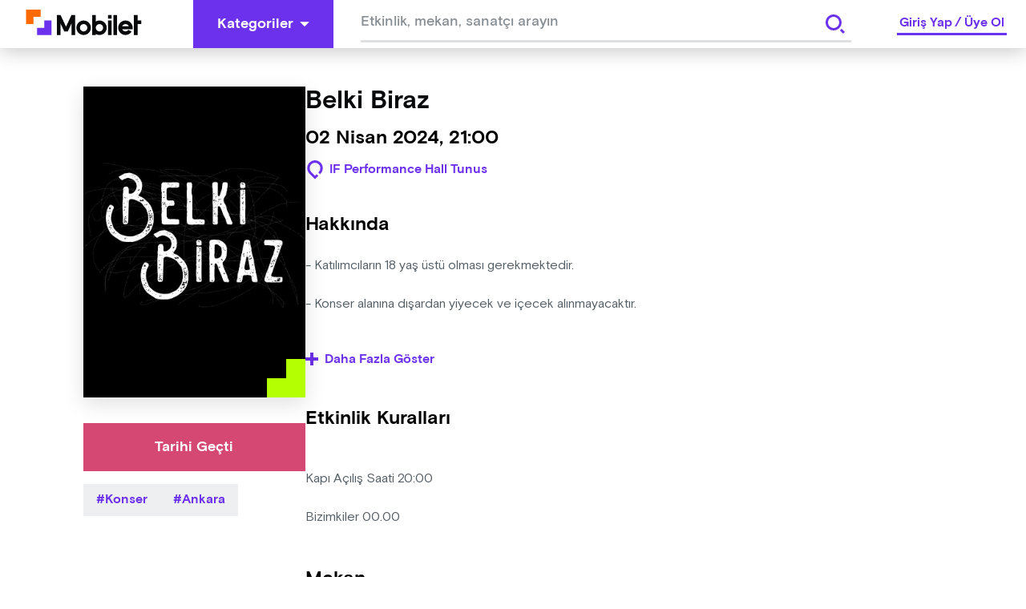

--- FILE ---
content_type: text/html; charset=utf-8
request_url: https://www.google.com/recaptcha/api2/aframe
body_size: 267
content:
<!DOCTYPE HTML><html><head><meta http-equiv="content-type" content="text/html; charset=UTF-8"></head><body><script nonce="7aXirYqpMRbdzg-X-Z8GMQ">/** Anti-fraud and anti-abuse applications only. See google.com/recaptcha */ try{var clients={'sodar':'https://pagead2.googlesyndication.com/pagead/sodar?'};window.addEventListener("message",function(a){try{if(a.source===window.parent){var b=JSON.parse(a.data);var c=clients[b['id']];if(c){var d=document.createElement('img');d.src=c+b['params']+'&rc='+(localStorage.getItem("rc::a")?sessionStorage.getItem("rc::b"):"");window.document.body.appendChild(d);sessionStorage.setItem("rc::e",parseInt(sessionStorage.getItem("rc::e")||0)+1);localStorage.setItem("rc::h",'1770147884497');}}}catch(b){}});window.parent.postMessage("_grecaptcha_ready", "*");}catch(b){}</script></body></html>

--- FILE ---
content_type: image/svg+xml
request_url: https://mobilet.com/static/images/MobiletWhiteLogo.svg
body_size: 601
content:
<?xml version="1.0" encoding="UTF-8"?>
<svg width="436px" height="97px" viewBox="0 0 436 97" version="1.1" xmlns="http://www.w3.org/2000/svg" xmlns:xlink="http://www.w3.org/1999/xlink">
    <title>01-Atoms/Amblem White</title>
    <g id="Components/01-Atoms/Icons" stroke="none" stroke-width="1" fill="none" fill-rule="evenodd">
        <g id="Icons" transform="translate(-802.000000, -249.000000)" fill="#FFF">
            <g id="01-Atoms/Amblem-White" transform="translate(802.000000, 249.000000)">
                <path d="M375.70456,41.1615086 C388.817683,41.1615086 399.805207,50.4021943 402.507147,62.7080229 C402.923621,64.6040229 403.149355,66.5706514 403.149355,68.5893943 C403.149355,70.5711086 402.933227,72.50208 402.531847,74.3651657 L402.531847,74.3651657 L363.275498,74.3651657 C365.462162,79.0451657 370.203937,82.3043657 375.70456,82.3043657 C380.226776,82.3043657 384.23303,80.0970514 386.733937,76.7144229 L386.733937,76.7144229 L398.963338,83.12448 C394.105609,90.8607086 385.498921,96.0186514 375.70456,96.0186514 C360.572186,96.0186514 348.259765,83.7141943 348.259765,68.5893943 C348.259765,53.4659657 360.572186,41.1615086 375.70456,41.1615086 Z M130.290733,20.5898743 L141.921151,45.4339886 L150.87776,64.5667886 L171.457926,20.6063314 L171.457926,20.5898743 L185.180323,20.5898743 L185.180323,96.0184457 L171.457926,96.0184457 L171.457926,52.9679314 L157.759543,82.30416 L144.037145,82.30416 L130.290733,52.9514743 L130.290733,96.0184457 L116.568336,96.0184457 L116.568336,20.5898743 L130.290733,20.5898743 Z M323.131585,41.0536457 L323.131585,96.0184457 L309.409188,96.0184457 L309.409188,41.0536457 L323.131585,41.0536457 Z M343.715181,20.5898743 L343.715181,96.0184457 L329.992784,96.0184457 L329.992784,20.5898743 L343.715181,20.5898743 Z M421.475617,20.6714743 L421.475617,41.1613029 L435.198014,41.1613029 L435.198014,54.8755886 L421.475617,54.8755886 L421.475617,96.0184457 L407.753219,96.0184457 L407.753219,20.6714743 L421.475617,20.6714743 Z M217.52621,41.1613714 C232.65927,41.1613714 244.970319,53.4658286 244.970319,68.5899429 C244.970319,83.7140571 232.65927,96.0185143 217.52621,96.0185143 C202.39315,96.0185143 190.080729,83.7140571 190.080729,68.5899429 C190.080729,53.4658286 202.39315,41.1613714 217.52621,41.1613714 Z M263.598748,20.5897371 L263.598748,44.85168 C267.639308,42.50928 272.32482,41.1611657 277.321831,41.1611657 C292.454891,41.1611657 304.76594,53.4656229 304.76594,68.5897371 C304.76594,83.7138514 292.454891,96.0183086 277.321831,96.0183086 C272.32482,96.0183086 267.639308,94.6701943 263.598748,92.3277943 L263.598748,92.3277943 L263.598748,96.0183086 L249.87635,96.0183086 L249.87635,20.5897371 L263.598748,20.5897371 Z M217.52621,54.7104 C209.868426,54.7104 203.638457,60.9366857 203.638457,68.5899429 C203.638457,76.2432 209.868426,82.4694857 217.52621,82.4694857 C225.183308,82.4694857 231.413276,76.2432 231.413276,68.5899429 C231.413276,60.9366857 225.183308,54.7104 217.52621,54.7104 Z M277.321831,54.7101943 C270.354284,54.7101943 264.586074,59.8695086 263.598748,66.5627657 L263.598748,66.5627657 L263.598748,70.6160229 C264.586074,77.3099657 270.354284,82.46928 277.321831,82.46928 C284.978929,82.46928 291.208897,76.2429943 291.208897,68.5897371 C291.208897,60.93648 284.978929,54.7101943 277.321831,54.7101943 Z M375.70456,54.7105371 C370.034465,54.7105371 365.160956,58.1301943 363.007226,63.0097371 L363.007226,63.0097371 L388.401208,63.0097371 C386.247478,58.1301943 381.373968,54.7105371 375.70456,54.7105371 Z M323.131585,20.5898743 L323.131585,34.30416 L309.409188,34.30416 L309.409188,20.5898743 L323.131585,20.5898743 Z" id="Mobilet"></path>
                <g id="00-Atoms/Amblem">
                    <polygon id="L" points="0 0 0 54.8676833 27.444795 54.8676833 27.444795 27.4338416 54.8895899 27.4338416 54.8895899 0"></polygon>
                    <polygon id="L" points="68.6119874 41.1692117 68.6119874 68.6030533 41.1671924 68.6030533 41.1671924 96.036895 96.0567823 96.036895 96.0567823 41.1692117"></polygon>
                </g>
            </g>
        </g>
    </g>
</svg>

--- FILE ---
content_type: application/javascript
request_url: https://widget.binclusive.io/_next/static/chunks/0c8604eb-27c4ee159660b401.js
body_size: 59200
content:
"use strict";(self.webpackChunk_N_E=self.webpackChunk_N_E||[]).push([[791],{7439:(e,t,i)=>{i.d(t,{Ay:()=>at});var s="undefined"!=typeof window?window:void 0,r="undefined"!=typeof globalThis?globalThis:s,n=Array.prototype,a=n.forEach,o=n.indexOf,l=null==r?void 0:r.navigator,c=null==r?void 0:r.document,u=null==r?void 0:r.location,h=null==r?void 0:r.fetch,d=null!=r&&r.XMLHttpRequest&&"withCredentials"in new r.XMLHttpRequest?r.XMLHttpRequest:void 0,p=null==r?void 0:r.AbortController,g=null==l?void 0:l.userAgent,_=null!=s?s:{},v={DEBUG:!1,LIB_VERSION:"1.269.1"};function f(e,t,i,s,r,n,a){try{var o=e[n](a),l=o.value}catch(e){return void i(e)}o.done?t(l):Promise.resolve(l).then(s,r)}function m(e){return function(){var t=this,i=arguments;return new Promise(function(s,r){var n=e.apply(t,i);function a(e){f(n,s,r,a,o,"next",e)}function o(e){f(n,s,r,a,o,"throw",e)}a(void 0)})}}function y(){return(y=Object.assign?Object.assign.bind():function(e){for(var t=1;t<arguments.length;t++){var i=arguments[t];for(var s in i)({}).hasOwnProperty.call(i,s)&&(e[s]=i[s])}return e}).apply(null,arguments)}function b(e,t){if(null==e)return{};var i={};for(var s in e)if(({}).hasOwnProperty.call(e,s)){if(-1!==t.indexOf(s))continue;i[s]=e[s]}return i}var w=["$snapshot","$pageview","$pageleave","$set","survey dismissed","survey sent","survey shown","$identify","$groupidentify","$create_alias","$$client_ingestion_warning","$web_experiment_applied","$feature_enrollment_update","$feature_flag_called"];function E(e,t){return -1!==e.indexOf(t)}var k=function(e){return e.trim()},S=function(e){return e.replace(/^\$/,"")},x=Array.isArray,I=Object.prototype,F=I.hasOwnProperty,$=I.toString,R=x||function(e){return"[object Array]"===$.call(e)},P=e=>"function"==typeof e,C=e=>e===Object(e)&&!R(e),T=e=>{if(C(e)){for(var t in e)if(F.call(e,t))return!1;return!0}return!1},O=e=>void 0===e,A=e=>"[object String]"==$.call(e),M=e=>A(e)&&0===e.trim().length,L=e=>null===e,D=e=>O(e)||L(e),N=e=>"[object Number]"==$.call(e),H=e=>"[object Boolean]"===$.call(e),j=e=>e instanceof FormData,q=e=>E(w,e);function B(e){return null===e||"object"!=typeof e}function U(e,t){return Object.prototype.toString.call(e)==="[object "+t+"]"}function z(e){return!O(Event)&&function(e,t){try{return e instanceof t}catch(e){return!1}}(e,Event)}var G=[!0,"true",1,"1","yes"],V=e=>E(G,e),W=[!1,"false",0,"0","no"];function Y(e,t,i,s,r){return t>i&&(s.warn("min cannot be greater than max."),t=i),N(e)?e>i?(s.warn(" cannot be  greater than max: "+i+". Using max value instead."),i):e<t?(s.warn(" cannot be less than min: "+t+". Using min value instead."),t):e:(s.warn(" must be a number. using max or fallback. max: "+i+", fallback: "+r),Y(r||i,t,i,s))}class J{constructor(e){this.t=e,this.i={},this.o=()=>{Object.keys(this.i).forEach(e=>{var t=this.h(e)+this.m;t>=this.S?delete this.i[e]:this.k(e,t)})},this.h=e=>this.i[String(e)],this.k=(e,t)=>{this.i[String(e)]=t},this.consumeRateLimit=e=>{var t,i,s=null!=(t=this.h(e))?t:this.S;if(0===(s=Math.max(s-1,0)))return!0;this.k(e,s);var r=0===s;return r&&(null==(i=this.$)||i.call(this,e)),r},this.$=this.t.$,this.S=Y(this.t.bucketSize,0,100,this.t.R),this.m=Y(this.t.refillRate,0,this.S,this.t.R),this.I=Y(this.t.refillInterval,0,864e5,this.t.R),this.P=setInterval(()=>{this.o()},this.I)}stop(){this.P&&(clearInterval(this.P),this.P=void 0)}}var X,K,Z,Q=e=>e instanceof Error;function ee(e,t,i,s){var r={platform:"web:javascript",filename:e,function:"<anonymous>"===t?"?":t,in_app:!0};return O(i)||(r.lineno=i),O(s)||(r.colno=s),r}var et=(e,t)=>{var i=-1!==e.indexOf("safari-extension"),s=-1!==e.indexOf("safari-web-extension");return i||s?[-1!==e.indexOf("@")?e.split("@")[0]:"?",i?"safari-extension:"+t:"safari-web-extension:"+t]:[e,t]},ei=/^\s*at (\S+?)(?::(\d+))(?::(\d+))\s*$/i,es=/^\s*at (?:(.+?\)(?: \[.+\])?|.*?) ?\((?:address at )?)?(?:async )?((?:<anonymous>|[-a-z]+:|.*bundle|\/)?.*?)(?::(\d+))?(?::(\d+))?\)?\s*$/i,er=/\((\S*)(?::(\d+))(?::(\d+))\)/,en=e=>{var t=ei.exec(e);if(t){var[,i,s,r]=t;return ee(i,"?",+s,+r)}var n=es.exec(e);if(n){if(n[2]&&0===n[2].indexOf("eval")){var a=er.exec(n[2]);a&&(n[2]=a[1],n[3]=a[2],n[4]=a[3])}var[o,l]=et(n[1]||"?",n[2]);return ee(l,o,n[3]?+n[3]:void 0,n[4]?+n[4]:void 0)}},ea=/^\s*(.*?)(?:\((.*?)\))?(?:^|@)?((?:[-a-z]+)?:\/.*?|\[native code\]|[^@]*(?:bundle|\d+\.js)|\/[\w\-. /=]+)(?::(\d+))?(?::(\d+))?\s*$/i,eo=/(\S+) line (\d+)(?: > eval line \d+)* > eval/i,el=e=>{var t=ea.exec(e);if(t){if(t[3]&&t[3].indexOf(" > eval")>-1){var i=eo.exec(t[3]);i&&(t[1]=t[1]||"eval",t[3]=i[1],t[4]=i[2],t[5]="")}var s=t[3],r=t[1]||"?";return[r,s]=et(r,s),ee(s,r,t[4]?+t[4]:void 0,t[5]?+t[5]:void 0)}},ec=/\(error: (.*)\)/;class eu{constructor(e,t,i){void 0===e&&(e=[]),void 0===t&&(t=[]),void 0===i&&(i=[]),this.coercers=e,this.modifiers=i,this.stackParser=function(){for(var e=arguments.length,t=Array(e),i=0;i<e;i++)t[i]=arguments[i];return function(e,i){void 0===i&&(i=0);for(var s=[],r=e.split("\n"),n=i;n<r.length;n++){var a=r[n];if(!(a.length>1024)){var o=ec.test(a)?a.replace(ec,"$1"):a;if(!o.match(/\S*Error: /)){for(var l of t){var c=l(o);if(c){s.push(c);break}}if(s.length>=50)break}}}if(!s.length)return[];var u=Array.from(s);return u.reverse(),u.slice(0,50).map(e=>y({},e,{filename:e.filename||(u[u.length-1]||{}).filename,function:e.function||"?"}))}}(...t)}buildFromUnknown(e,t){void 0===t&&(t={});var i=t&&t.mechanism||{handled:!0,type:"generic"},s=this.buildCoercingContext(i,t,0).apply(e),r=this.buildParsingContext(),n=this.parseStacktrace(s,r);return{$exception_list:this.convertToExceptionList(n,i),$exception_level:"error"}}modifyFrames(e){var t=this;return m(function*(){for(var i of e)i.stacktrace&&i.stacktrace.frames&&R(i.stacktrace.frames)&&(i.stacktrace.frames=yield t.applyModifiers(i.stacktrace.frames));return e})()}coerceFallback(e){var t;return{type:"Error",value:"Unknown error",stack:null==(t=e.syntheticException)?void 0:t.stack,synthetic:!0}}parseStacktrace(e,t){var i,s;return null!=e.cause&&(i=this.parseStacktrace(e.cause,t)),""!=e.stack&&null!=e.stack&&(s=this.applyChunkIds(this.stackParser(e.stack,+!!e.synthetic),t.chunkIdMap)),y({},e,{cause:i,stack:s})}applyChunkIds(e,t){return e.map(e=>(e.filename&&t&&(e.chunk_id=t[e.filename]),e))}applyCoercers(e,t){for(var i of this.coercers)if(i.match(e))return i.coerce(e,t);return this.coerceFallback(t)}applyModifiers(e){var t=this;return m(function*(){var i=e;for(var s of t.modifiers)i=yield s(i);return i})()}convertToExceptionList(e,t){var i,s,r,n={type:e.type,value:e.value,mechanism:{type:null!=(i=t.type)?i:"generic",handled:null==(s=t.handled)||s,synthetic:null!=(r=e.synthetic)&&r}};e.stack&&(n.stacktrace={type:"raw",frames:e.stack});var a=[n];return null!=e.cause&&a.push(...this.convertToExceptionList(e.cause,y({},t,{handled:!0}))),a}buildParsingContext(){return{chunkIdMap:function(e){var t=globalThis._posthogChunkIds;if(t){var i=Object.keys(t);return Z&&i.length===K||(K=i.length,Z=i.reduce((i,s)=>{X||(X={});var r=X[s];if(r)i[r[0]]=r[1];else for(var n=e(s),a=n.length-1;a>=0;a--){var o=n[a],l=null==o?void 0:o.filename,c=t[s];if(l&&c){i[l]=c,X[s]=[l,c];break}}return i},{})),Z}}(this.stackParser)}}buildCoercingContext(e,t,i){void 0===i&&(i=0);var s=(i,s)=>{if(s<=4){var r=this.buildCoercingContext(e,t,s);return this.applyCoercers(i,r)}};return y({},t,{syntheticException:0==i?t.syntheticException:void 0,mechanism:e,apply:e=>s(e,i),next:e=>s(e,i+1)})}}class eh{match(e){return this.isDOMException(e)||this.isDOMError(e)}coerce(e,t){var i=A(e.stack);return{type:this.getType(e),value:this.getValue(e),stack:i?e.stack:void 0,cause:e.cause?t.next(e.cause):void 0,synthetic:!1}}getType(e){return this.isDOMError(e)?"DOMError":"DOMException"}getValue(e){var t=e.name||(this.isDOMError(e)?"DOMError":"DOMException");return e.message?t+": "+e.message:t}isDOMException(e){return U(e,"DOMException")}isDOMError(e){return U(e,"DOMError")}}class ed{match(e){return e instanceof Error}coerce(e,t){return{type:this.getType(e),value:this.getMessage(e,t),stack:this.getStack(e),cause:e.cause?t.next(e.cause):void 0,synthetic:!1}}getType(e){return e.name||e.constructor.name}getMessage(e,t){var i=e.message;return i.error&&"string"==typeof i.error.message?String(i.error.message):String(i)}getStack(e){return e.stacktrace||e.stack||void 0}}class ep{constructor(){}match(e){return U(e,"ErrorEvent")&&null!=e.error}coerce(e,t){var i;return t.apply(e.error)||{type:"ErrorEvent",value:e.message,stack:null==(i=t.syntheticException)?void 0:i.stack,synthetic:!0}}}var eg=/^(?:[Uu]ncaught (?:exception: )?)?(?:((?:Eval|Internal|Range|Reference|Syntax|Type|URI|)Error): )?(.*)$/i;class e_{match(e){return"string"==typeof e}coerce(e,t){var i,[s,r]=this.getInfos(e);return{type:null!=s?s:"Error",value:null!=r?r:e,stack:null==(i=t.syntheticException)?void 0:i.stack,synthetic:!0}}getInfos(e){var t="Error",i=e,s=e.match(eg);return s&&(t=s[1],i=s[2]),[t,i]}}var ev=["fatal","error","warning","log","info","debug"];function ef(e,t){void 0===t&&(t=40);var i=Object.keys(e);if(i.sort(),!i.length)return"[object has no keys]";for(var s=i.length;s>0;s--){var r=i.slice(0,s).join(", ");if(!(r.length>t))return s===i.length||r.length<=t?r:r.slice(0,t)+"..."}return""}class em{match(e){return"object"==typeof e&&null!==e}coerce(e,t){var i,s=this.getErrorPropertyFromObject(e);return s?t.apply(s):{type:this.getType(e),value:this.getValue(e),stack:null==(i=t.syntheticException)?void 0:i.stack,level:this.isSeverityLevel(e.level)?e.level:"error",synthetic:!0}}getType(e){return z(e)?e.constructor.name:"Error"}getValue(e){if("name"in e&&"string"==typeof e.name){var t="'"+e.name+"' captured as exception";return"message"in e&&"string"==typeof e.message&&(t+=" with message: '"+e.message+"'"),t}if("message"in e&&"string"==typeof e.message)return e.message;var i=this.getObjectClassName(e);return(i&&"Object"!==i?"'"+i+"'":"Object")+" captured as exception with keys: "+ef(e)}isSeverityLevel(e){return A(e)&&!M(e)&&ev.indexOf(e)>=0}getErrorPropertyFromObject(e){for(var t in e)if(Object.prototype.hasOwnProperty.call(e,t)){var i=e[t];if(Q(i))return i}}getObjectClassName(e){try{var t=Object.getPrototypeOf(e);return t?t.constructor.name:void 0}catch(e){return}}}class ey{match(e){return z(e)}coerce(e,t){var i,s=e.constructor.name;return{type:s,value:s+" captured as exception with keys: "+ef(e),stack:null==(i=t.syntheticException)?void 0:i.stack,synthetic:!0}}}class eb{match(e){return B(e)}coerce(e,t){var i;return{type:"Error",value:"Primitive value captured as exception: "+String(e),stack:null==(i=t.syntheticException)?void 0:i.stack,synthetic:!0}}}class ew{match(e){return U(e,"PromiseRejectionEvent")}coerce(e,t){var i,s=this.getUnhandledRejectionReason(e);return B(s)?{type:"UnhandledRejection",value:"Non-Error promise rejection captured with value: "+String(s),stack:null==(i=t.syntheticException)?void 0:i.stack,synthetic:!0}:t.apply(s)}getUnhandledRejectionReason(e){if(B(e))return e;try{if("reason"in e)return e.reason;if("detail"in e&&"reason"in e.detail)return e.detail.reason}catch(e){}return e}}var eE=e=>{var t={T:function(t){if(s&&(v.DEBUG||_.POSTHOG_DEBUG)&&!O(s.console)&&s.console){for(var i=("__rrweb_original__"in s.console[t])?s.console[t].__rrweb_original__:s.console[t],r=arguments.length,n=Array(r>1?r-1:0),a=1;a<r;a++)n[a-1]=arguments[a];i(e,...n)}},info:function(){for(var e=arguments.length,i=Array(e),s=0;s<e;s++)i[s]=arguments[s];t.T("log",...i)},warn:function(){for(var e=arguments.length,i=Array(e),s=0;s<e;s++)i[s]=arguments[s];t.T("warn",...i)},error:function(){for(var e=arguments.length,i=Array(e),s=0;s<e;s++)i[s]=arguments[s];t.T("error",...i)},critical:function(){for(var t=arguments.length,i=Array(t),s=0;s<t;s++)i[s]=arguments[s];console.error(e,...i)},uninitializedWarning:e=>{t.error("You must initialize PostHog before calling "+e)},createLogger:t=>eE(e+" "+t)};return t},ek=eE("[PostHog.js]"),eS=ek.createLogger,ex=eS("[ExternalScriptsLoader]"),eI=(e,t,i)=>{if(e.config.disable_external_dependency_loading)return ex.warn(t+" was requested but loading of external scripts is disabled."),i("Loading of external scripts is disabled");var s=null==c?void 0:c.querySelectorAll("script");if(s){for(var r,n=0;n<s.length;n++)if(r=function(){if(s[n].src===t){var e=s[n];return e.__posthog_loading_callback_fired?{v:i()}:(e.addEventListener("load",t=>{e.__posthog_loading_callback_fired=!0,i(void 0,t)}),e.onerror=e=>i(e),{v:void 0})}}())return r.v}var a=()=>{if(!c)return i("document not found");var s=c.createElement("script");if(s.type="text/javascript",s.crossOrigin="anonymous",s.src=t,s.onload=e=>{s.__posthog_loading_callback_fired=!0,i(void 0,e)},s.onerror=e=>i(e),e.config.prepare_external_dependency_script&&(s=e.config.prepare_external_dependency_script(s)),!s)return i("prepare_external_dependency_script returned null");var r,n=c.querySelectorAll("body > script");n.length>0?null==(r=n[0].parentNode)||r.insertBefore(s,n[0]):c.body.appendChild(s)};null!=c&&c.body?a():null==c||c.addEventListener("DOMContentLoaded",a)};_.__PosthogExtensions__=_.__PosthogExtensions__||{},_.__PosthogExtensions__.loadExternalDependency=(e,t,i)=>{var s="/static/"+t+".js?v="+e.version;"remote-config"===t&&(s="/array/"+e.config.token+"/config.js"),"toolbar"===t&&(s=s+"&t="+3e5*Math.floor(Date.now()/3e5));var r=e.requestRouter.endpointFor("assets",s);eI(e,r,i)},_.__PosthogExtensions__.loadSiteApp=(e,t,i)=>{var s=e.requestRouter.endpointFor("api",t);eI(e,s,i)};var eF={};function e$(e,t,i){if(R(e)){if(a&&e.forEach===a)e.forEach(t,i);else if("length"in e&&e.length===+e.length){for(var s=0,r=e.length;s<r;s++)if(s in e&&t.call(i,e[s],s)===eF)return}}}function eR(e,t,i){if(!D(e)){if(R(e))return e$(e,t,i);if(j(e)){for(var s of e.entries())if(t.call(i,s[1],s[0])===eF)return}else for(var r in e)if(F.call(e,r)&&t.call(i,e[r],r)===eF)return}}var eP=function(e){for(var t=arguments.length,i=Array(t>1?t-1:0),s=1;s<t;s++)i[s-1]=arguments[s];return e$(i,function(t){for(var i in t)void 0!==t[i]&&(e[i]=t[i])}),e},eC=function(e){for(var t=arguments.length,i=Array(t>1?t-1:0),s=1;s<t;s++)i[s-1]=arguments[s];return e$(i,function(t){e$(t,function(t){e.push(t)})}),e};function eT(e){for(var t=Object.keys(e),i=t.length,s=Array(i);i--;)s[i]=[t[i],e[t[i]]];return s}var eO=function(e){try{return e()}catch(e){return}},eA=function(e){return function(){try{for(var t=arguments.length,i=Array(t),s=0;s<t;s++)i[s]=arguments[s];return e.apply(this,i)}catch(e){ek.critical("Implementation error. Please turn on debug mode and open a ticket on https://app.posthog.com/home#panel=support%3Asupport%3A."),ek.critical(e)}}},eM=function(e){var t={};return eR(e,function(e,i){(A(e)&&e.length>0||N(e))&&(t[i]=e)}),t},eL=["herokuapp.com","vercel.app","netlify.app"];function eD(e,t){for(var i=0;i<e.length;i++)if(t(e[i]))return e[i]}function eN(e,t,i,s){var{capture:r=!1,passive:n=!0}=null!=s?s:{};null==e||e.addEventListener(t,i,{capture:r,passive:n})}var eH="$people_distinct_id",ej="__alias",eq="__timers",eB="$autocapture_disabled_server_side",eU="$heatmaps_enabled_server_side",ez="$exception_capture_enabled_server_side",eG="$error_tracking_suppression_rules",eV="$error_tracking_capture_extension_exceptions",eW="$web_vitals_enabled_server_side",eY="$dead_clicks_enabled_server_side",eJ="$web_vitals_allowed_metrics",eX="$session_recording_remote_config",eK="$session_recording_enabled_server_side",eZ="$console_log_recording_enabled_server_side",eQ="$session_recording_network_payload_capture",e0="$session_recording_masking",e1="$session_recording_canvas_recording",e2="$replay_sample_rate",e3="$replay_minimum_duration",e5="$replay_script_config",e6="$sesid",e4="$session_is_sampled",e8="$session_recording_url_trigger_activated_session",e7="$session_recording_event_trigger_activated_session",e9="$enabled_feature_flags",te="$early_access_features",tt="$feature_flag_details",ti="$stored_person_properties",ts="$stored_group_properties",tr="$surveys",tn="$surveys_activated",ta="$flag_call_reported",to="$user_state",tl="$client_session_props",tc="$capture_rate_limit",tu="$initial_campaign_params",th="$initial_referrer_info",td="$initial_person_info",tp="$epp",tg="__POSTHOG_TOOLBAR__",t_="$posthog_cookieless",tv=[eH,ej,"__cmpns",eq,eK,eU,e6,e9,eG,to,te,tt,ts,ti,tr,ta,tl,tc,tu,th,tp,td];function tf(e){return e instanceof Element&&(e.id===tg||!(null==e.closest||!e.closest(".toolbar-global-fade-container")))}function tm(e){return!!e&&1===e.nodeType}function ty(e,t){return!!e&&!!e.tagName&&e.tagName.toLowerCase()===t.toLowerCase()}function tb(e){return!!e&&3===e.nodeType}function tw(e){return!!e&&11===e.nodeType}function tE(e){return e?k(e).split(/\s+/):[]}function tk(e){var t=null==s?void 0:s.location.href;return!!(t&&e&&e.some(e=>t.match(e)))}function tS(e){var t="";switch(typeof e.className){case"string":t=e.className;break;case"object":t=(e.className&&"baseVal"in e.className?e.className.baseVal:null)||e.getAttribute("class")||"";break;default:t=""}return tE(t)}function tx(e){return D(e)?null:k(e).split(/(\s+)/).filter(e=>tB(e)).join("").replace(/[\r\n]/g," ").replace(/[ ]+/g," ").substring(0,255)}function tI(e){var t="";return tA(e)&&!tM(e)&&e.childNodes&&e.childNodes.length&&eR(e.childNodes,function(e){var i;tb(e)&&e.textContent&&(t+=null!=(i=tx(e.textContent))?i:"")}),k(t)}function tF(e){var t;return O(e.target)?e.srcElement||null:null!=(t=e.target)&&t.shadowRoot?e.composedPath()[0]||null:e.target||null}var t$=["a","button","form","input","select","textarea","label"];function tR(e,t){if(O(t))return!0;var i,s=function(e){if(t.some(t=>e.matches(t)))return{v:!0}};for(var r of e)if(i=s(r))return i.v;return!1}function tP(e){var t=e.parentNode;return!(!t||!tm(t))&&t}var tC=[".ph-no-rageclick",".ph-no-capture"],tT=e=>!e||ty(e,"html")||!tm(e),tO=(e,t)=>{if(!s||tT(e))return{parentIsUsefulElement:!1,targetElementList:[]};for(var i=!1,r=[e],n=e;n.parentNode&&!ty(n,"body");)if(tw(n.parentNode))r.push(n.parentNode.host),n=n.parentNode.host;else{var a=tP(n);if(!a)break;if(t||t$.indexOf(a.tagName.toLowerCase())>-1)i=!0;else{var o=s.getComputedStyle(a);o&&"pointer"===o.getPropertyValue("cursor")&&(i=!0)}r.push(a),n=a}return{parentIsUsefulElement:i,targetElementList:r}};function tA(e){for(var t=e;t.parentNode&&!ty(t,"body");t=t.parentNode){var i=tS(t);if(E(i,"ph-sensitive")||E(i,"ph-no-capture"))return!1}if(E(tS(e),"ph-include"))return!0;var s=e.type||"";if(A(s))switch(s.toLowerCase()){case"hidden":case"password":return!1}var r=e.name||e.id||"";return!(A(r)&&/^cc|cardnum|ccnum|creditcard|csc|cvc|cvv|exp|pass|pwd|routing|seccode|securitycode|securitynum|socialsec|socsec|ssn/i.test(r.replace(/[^a-zA-Z0-9]/g,"")))}function tM(e){return!!(ty(e,"input")&&!["button","checkbox","submit","reset"].includes(e.type)||ty(e,"select")||ty(e,"textarea")||"true"===e.getAttribute("contenteditable"))}var tL="(4[0-9]{12}(?:[0-9]{3})?)|(5[1-5][0-9]{14})|(6(?:011|5[0-9]{2})[0-9]{12})|(3[47][0-9]{13})|(3(?:0[0-5]|[68][0-9])[0-9]{11})|((?:2131|1800|35[0-9]{3})[0-9]{11})",tD=RegExp("^(?:"+tL+")$"),tN=new RegExp(tL),tH="\\d{3}-?\\d{2}-?\\d{4}",tj=RegExp("^("+tH+")$"),tq=RegExp("("+tH+")");function tB(e,t){return void 0===t&&(t=!0),!(D(e)||A(e)&&(e=k(e),(t?tD:tN).test((e||"").replace(/[- ]/g,""))||(t?tj:tq).test(e)))&&!0}function tU(e){var t=tI(e);return tB(t=(t+" "+function e(t){var i="";return t&&t.childNodes&&t.childNodes.length&&eR(t.childNodes,function(t){var s;if(t&&"span"===(null==(s=t.tagName)?void 0:s.toLowerCase()))try{var r=tI(t);i=(i+" "+r).trim(),t.childNodes&&t.childNodes.length&&(i=(i+" "+e(t)).trim())}catch(e){ek.error("[AutoCapture]",e)}}),i}(e)).trim())?t:""}function tz(e){return e.replace(/"|\\"/g,'\\"')}class tG{constructor(){this.clicks=[]}isRageClick(e,t,i){var s=this.clicks[this.clicks.length-1];if(s&&Math.abs(e-s.x)+Math.abs(t-s.y)<30&&i-s.timestamp<1e3){if(this.clicks.push({x:e,y:t,timestamp:i}),3===this.clicks.length)return!0}else this.clicks=[{x:e,y:t,timestamp:i}];return!1}}var tV="$copy_autocapture",tW=function(e){return e.GZipJS="gzip-js",e.Base64="base64",e}({}),tY=["localhost","127.0.0.1"],tJ=e=>{var t=null==c?void 0:c.createElement("a");return O(t)?null:(t.href=e,t)},tX=function(e,t){void 0===t&&(t="&");var i,s,r=[];return eR(e,function(e,t){O(e)||O(t)||"undefined"===t||(i=encodeURIComponent(e instanceof File?e.name:e.toString()),s=encodeURIComponent(t),r[r.length]=s+"="+i)}),r.join(t)},tK=function(e,t){for(var i,s=((e.split("#")[0]||"").split(/\?(.*)/)[1]||"").replace(/^\?+/g,"").split("&"),r=0;r<s.length;r++){var n=s[r].split("=");if(n[0]===t){i=n;break}}if(!R(i)||i.length<2)return"";var a=i[1];try{a=decodeURIComponent(a)}catch(e){ek.error("Skipping decoding for malformed query param: "+a)}return a.replace(/\+/g," ")},tZ=function(e,t,i){if(!e||!t||!t.length)return e;for(var s=e.split("#"),r=s[0]||"",n=s[1],a=r.split("?"),o=a[1],l=a[0],c=(o||"").split("&"),u=[],h=0;h<c.length;h++){var d=c[h].split("=");R(d)&&(t.includes(d[0])?u.push(d[0]+"="+i):u.push(c[h]))}var p=l;return null!=o&&(p+="?"+u.join("&")),null!=n&&(p+="#"+n),p},tQ=function(e,t){var i=e.match(RegExp(t+"=([^&]*)"));return i?i[1]:null},t0=eS("[AutoCapture]");function t1(e,t){return t.length>e?t.slice(0,e)+"...":t}class t2{constructor(e){this.C=!1,this.M=null,this.rageclicks=new tG,this.O=!1,this.instance=e,this.F=null}get A(){var e,t,i=C(this.instance.config.autocapture)?this.instance.config.autocapture:{};return i.url_allowlist=null==(e=i.url_allowlist)?void 0:e.map(e=>new RegExp(e)),i.url_ignorelist=null==(t=i.url_ignorelist)?void 0:t.map(e=>new RegExp(e)),i}D(){if(this.isBrowserSupported()){if(s&&c){var e=e=>{e=e||(null==s?void 0:s.event);try{this.j(e)}catch(e){t0.error("Failed to capture event",e)}};if(eN(c,"submit",e,{capture:!0}),eN(c,"change",e,{capture:!0}),eN(c,"click",e,{capture:!0}),this.A.capture_copied_text){var t=e=>{e=e||(null==s?void 0:s.event),this.j(e,tV)};eN(c,"copy",t,{capture:!0}),eN(c,"cut",t,{capture:!0})}}}else t0.info("Disabling Automatic Event Collection because this browser is not supported")}startIfEnabled(){this.isEnabled&&!this.C&&(this.D(),this.C=!0)}onRemoteConfig(e){e.elementsChainAsString&&(this.O=e.elementsChainAsString),this.instance.persistence&&this.instance.persistence.register({[eB]:!!e.autocapture_opt_out}),this.M=!!e.autocapture_opt_out,this.startIfEnabled()}setElementSelectors(e){this.F=e}getElementSelectors(e){var t,i=[];return null==(t=this.F)||t.forEach(t=>{var s=null==c?void 0:c.querySelectorAll(t);null==s||s.forEach(s=>{e===s&&i.push(t)})}),i}get isEnabled(){var e,t,i=null==(e=this.instance.persistence)?void 0:e.props[eB];if(L(this.M)&&!H(i)&&!this.instance.L())return!1;var s=null!=(t=this.M)?t:!!i;return!!this.instance.config.autocapture&&!s}j(e,t){if(void 0===t&&(t="$autocapture"),this.isEnabled){var i,r=tF(e);tb(r)&&(r=r.parentNode||null),"$autocapture"===t&&"click"===e.type&&e instanceof MouseEvent&&this.instance.config.rageclick&&null!=(i=this.rageclicks)&&i.isRageClick(e.clientX,e.clientY,(new Date).getTime())&&function(e,t){if(!s||tT(e)||!1===(i=H(t)?!!t&&tC:null!=(r=null==t?void 0:t.css_selector_ignorelist)?r:tC))return!1;var i,r,{targetElementList:n}=tO(e,!1);return!tR(n,i)}(r,this.instance.config.rageclick)&&this.j(e,"$rageclick");var n=t===tV;if(r&&function(e,t,i,r,n){if(void 0===i&&(i=void 0),!s||tT(e)||null!=(a=i)&&a.url_allowlist&&!tk(i.url_allowlist)||null!=(o=i)&&o.url_ignorelist&&tk(i.url_ignorelist))return!1;if(null!=(l=i)&&l.dom_event_allowlist){var a,o,l,c,u=i.dom_event_allowlist;if(u&&!u.some(e=>t.type===e))return!1}var{parentIsUsefulElement:h,targetElementList:d}=tO(e,r);if(!function(e,t){var i=null==t?void 0:t.element_allowlist;if(O(i))return!0;var s,r=function(e){if(i.some(t=>e.tagName.toLowerCase()===t))return{v:!0}};for(var n of e)if(s=r(n))return s.v;return!1}(d,i)||!tR(d,null==(c=i)?void 0:c.css_selector_allowlist))return!1;var p=s.getComputedStyle(e);if(p&&"pointer"===p.getPropertyValue("cursor")&&"click"===t.type)return!0;var g=e.tagName.toLowerCase();switch(g){case"html":return!1;case"form":return(n||["submit"]).indexOf(t.type)>=0;case"input":case"select":case"textarea":return(n||["change","click"]).indexOf(t.type)>=0;default:return h?(n||["click"]).indexOf(t.type)>=0:(n||["click"]).indexOf(t.type)>=0&&(t$.indexOf(g)>-1||"true"===e.getAttribute("contenteditable"))}}(r,e,this.A,n,n?["copy","cut"]:void 0)){var{props:a,explicitNoCapture:o}=function(e,t){for(var i,r,{e:n,maskAllElementAttributes:a,maskAllText:o,elementAttributeIgnoreList:l,elementsChainAsString:c}=t,u=[e],h=e;h.parentNode&&!ty(h,"body");)tw(h.parentNode)?(u.push(h.parentNode.host),h=h.parentNode.host):(u.push(h.parentNode),h=h.parentNode);var d,p=[],g={},_=!1,v=!1;if(eR(u,e=>{var t=tA(e);"a"===e.tagName.toLowerCase()&&(_=e.getAttribute("href"),_=t&&_&&tB(_)&&_),E(tS(e),"ph-no-capture")&&(v=!0),p.push(function(e,t,i,s){var r=e.tagName.toLowerCase(),n={tag_name:r};t$.indexOf(r)>-1&&!i&&("a"===r.toLowerCase()||"button"===r.toLowerCase()?n.$el_text=t1(1024,tU(e)):n.$el_text=t1(1024,tI(e)));var a=tS(e);a.length>0&&(n.classes=a.filter(function(e){return""!==e})),eR(e.attributes,function(i){var r;if((!tM(e)||-1!==["name","id","class","aria-label"].indexOf(i.name))&&(null==s||!s.includes(i.name))&&!t&&tB(i.value)&&(!A(r=i.name)||"_ngcontent"!==r.substring(0,10)&&"_nghost"!==r.substring(0,7))){var a=i.value;"class"===i.name&&(a=tE(a).join(" ")),n["attr__"+i.name]=t1(1024,a)}});for(var o=1,l=1,c=e;c=function(e){if(e.previousElementSibling)return e.previousElementSibling;var t=e;do t=t.previousSibling;while(t&&!tm(t));return t}(c);)o++,c.tagName===e.tagName&&l++;return n.nth_child=o,n.nth_of_type=l,n}(e,a,o,l)),eP(g,function(e){if(!tA(e))return{};var t={};return eR(e.attributes,function(e){if(e.name&&0===e.name.indexOf("data-ph-capture-attribute")){var i=e.name.replace("data-ph-capture-attribute-",""),s=e.value;i&&s&&tB(s)&&(t[i]=s)}}),t}(e))}),v)return{props:{},explicitNoCapture:v};if(o||("a"===e.tagName.toLowerCase()||"button"===e.tagName.toLowerCase()?p[0].$el_text=tU(e):p[0].$el_text=tI(e)),_){p[0].attr__href=_;var f,m,b=null==(f=tJ(_))?void 0:f.host,w=null==s||null==(m=s.location)?void 0:m.host;b&&w&&b!==w&&(d=_)}return{props:eP({$event_type:n.type,$ce_version:1},c?{}:{$elements:p},{$elements_chain:p.map(e=>{var t,i,s,r={text:null==(i=e.$el_text)?void 0:i.slice(0,400),tag_name:e.tag_name,href:null==(s=e.attr__href)?void 0:s.slice(0,2048),attr_class:(t=e.attr__class)?R(t)?t:tE(t):void 0,attr_id:e.attr__id,nth_child:e.nth_child,nth_of_type:e.nth_of_type,attributes:{}};return eT(e).filter(e=>{var[t]=e;return 0===t.indexOf("attr__")}).forEach(e=>{var[t,i]=e;return r.attributes[t]=i}),r}).map(e=>{var t,i,s="";if(e.tag_name&&(s+=e.tag_name),e.attr_class)for(var r of(e.attr_class.sort(),e.attr_class))s+="."+r.replace(/"/g,"");var n=y({},e.text?{text:e.text}:{},{"nth-child":null!=(t=e.nth_child)?t:0,"nth-of-type":null!=(i=e.nth_of_type)?i:0},e.href?{href:e.href}:{},e.attr_id?{attr_id:e.attr_id}:{},e.attributes),a={};return eT(n).sort((e,t)=>{var[i]=e,[s]=t;return i.localeCompare(s)}).forEach(e=>{var[t,i]=e;return a[tz(t.toString())]=tz(i.toString())}),s+=":",s+=eT(a).map(e=>{var[t,i]=e;return t+'="'+i+'"'}).join("")}).join(";")},null!=(i=p[0])&&i.$el_text?{$el_text:null==(r=p[0])?void 0:r.$el_text}:{},d&&"click"===n.type?{$external_click_url:d}:{},g)}}(r,{e:e,maskAllElementAttributes:this.instance.config.mask_all_element_attributes,maskAllText:this.instance.config.mask_all_text,elementAttributeIgnoreList:this.A.element_attribute_ignorelist,elementsChainAsString:this.O});if(o)return!1;var l=this.getElementSelectors(r);if(l&&l.length>0&&(a.$element_selectors=l),t===tV){var c,u=tx(null==s||null==(c=s.getSelection())?void 0:c.toString()),h=e.type||"clipboard";if(!u)return!1;a.$selected_content=u,a.$copy_type=h}return this.instance.capture(t,a),!0}}}isBrowserSupported(){return P(null==c?void 0:c.querySelectorAll)}}Math.trunc||(Math.trunc=function(e){return e<0?Math.ceil(e):Math.floor(e)}),Number.isInteger||(Number.isInteger=function(e){return N(e)&&isFinite(e)&&Math.floor(e)===e});var t3="0123456789abcdef";class t5{constructor(e){if(this.bytes=e,16!==e.length)throw TypeError("not 128-bit length")}static fromFieldsV7(e,t,i,s){if(!Number.isInteger(e)||!Number.isInteger(t)||!Number.isInteger(i)||!Number.isInteger(s)||e<0||t<0||i<0||s<0||e>0xffffffffffff||t>4095||i>0x3fffffff||s>0xffffffff)throw RangeError("invalid field value");var r=new Uint8Array(16);return r[0]=e/0x10000000000,r[1]=e/0x100000000,r[2]=e/0x1000000,r[3]=e/65536,r[4]=e/256,r[5]=e,r[6]=112|t>>>8,r[7]=t,r[8]=128|i>>>24,r[9]=i>>>16,r[10]=i>>>8,r[11]=i,r[12]=s>>>24,r[13]=s>>>16,r[14]=s>>>8,r[15]=s,new t5(r)}toString(){for(var e="",t=0;t<this.bytes.length;t++)e=e+t3.charAt(this.bytes[t]>>>4)+t3.charAt(15&this.bytes[t]),3!==t&&5!==t&&7!==t&&9!==t||(e+="-");if(36!==e.length)throw Error("Invalid UUIDv7 was generated");return e}clone(){return new t5(this.bytes.slice(0))}equals(e){return 0===this.compareTo(e)}compareTo(e){for(var t=0;t<16;t++){var i=this.bytes[t]-e.bytes[t];if(0!==i)return Math.sign(i)}return 0}}class t6{constructor(){this.N=0,this.U=0,this.B=new t7}generate(){var e=this.generateOrAbort();if(O(e)){this.N=0;var t=this.generateOrAbort();if(O(t))throw Error("Could not generate UUID after timestamp reset");return t}return e}generateOrAbort(){var e=Date.now();if(e>this.N)this.N=e,this.q();else{if(!(e+1e4>this.N))return;this.U++,this.U>0x3ffffffffff&&(this.N++,this.q())}return t5.fromFieldsV7(this.N,Math.trunc(this.U/0x40000000),0x3fffffff&this.U,this.B.nextUint32())}q(){this.U=1024*this.B.nextUint32()+(1023&this.B.nextUint32())}}var t4,t8=e=>{if("undefined"!=typeof UUIDV7_DENY_WEAK_RNG&&UUIDV7_DENY_WEAK_RNG)throw Error("no cryptographically strong RNG available");for(var t=0;t<e.length;t++)e[t]=65536*Math.trunc(65536*Math.random())+Math.trunc(65536*Math.random());return e};s&&!O(s.crypto)&&crypto.getRandomValues&&(t8=e=>crypto.getRandomValues(e));class t7{constructor(){this.H=new Uint32Array(8),this.W=1/0}nextUint32(){return this.W>=this.H.length&&(t8(this.H),this.W=0),this.H[this.W++]}}var t9=()=>ie().toString(),ie=()=>(t4||(t4=new t6)).generate(),it="",ii=/[a-z0-9][a-z0-9-]+\.[a-z]{2,}$/i,is={G:()=>!!c,V:function(e){ek.error("cookieStore error: "+e)},J:function(e){if(c){try{for(var t=e+"=",i=c.cookie.split(";").filter(e=>e.length),s=0;s<i.length;s++){for(var r=i[s];" "==r.charAt(0);)r=r.substring(1,r.length);if(0===r.indexOf(t))return decodeURIComponent(r.substring(t.length,r.length))}}catch(e){}return null}},K:function(e){var t;try{t=JSON.parse(is.J(e))||{}}catch(e){}return t},Y:function(e,t,i,s,r){if(c)try{var n="",a="",o=function(e,t){if(t){var i=function(e,t){if(void 0===t&&(t=c),it)return it;if(!t||["localhost","127.0.0.1"].includes(e))return"";for(var i=e.split("."),s=Math.min(i.length,8),r="dmn_chk_"+t9();!it&&s--;){var n=i.slice(s).join("."),a=r+"=1;domain=."+n+";path=/";t.cookie=a+";max-age=3",t.cookie.includes(r)&&(t.cookie=a+";max-age=0",it=n)}return it}(e);if(!i){var s,r=(s=e.match(ii))?s[0]:"";r!==i&&ek.info("Warning: cookie subdomain discovery mismatch",r,i),i=r}return i?"; domain=."+i:""}return""}(c.location.hostname,s);if(i){var l=new Date;l.setTime(l.getTime()+24*i*36e5),n="; expires="+l.toUTCString()}r&&(a="; secure");var u=e+"="+encodeURIComponent(JSON.stringify(t))+n+"; SameSite=Lax; path=/"+o+a;return u.length>3686.4&&ek.warn("cookieStore warning: large cookie, len="+u.length),c.cookie=u,u}catch(e){return}},X:function(e,t){if(null!=c&&c.cookie)try{is.Y(e,"",-1,t)}catch(e){return}}},ir=null,ia={G:function(){if(!L(ir))return ir;var e=!0;if(O(s))e=!1;else try{var t="__mplssupport__";ia.Y(t,"xyz"),'"xyz"'!==ia.J(t)&&(e=!1),ia.X(t)}catch(t){e=!1}return e||ek.error("localStorage unsupported; falling back to cookie store"),ir=e,e},V:function(e){ek.error("localStorage error: "+e)},J:function(e){try{return null==s?void 0:s.localStorage.getItem(e)}catch(e){ia.V(e)}return null},K:function(e){try{return JSON.parse(ia.J(e))||{}}catch(e){}return null},Y:function(e,t){try{null==s||s.localStorage.setItem(e,JSON.stringify(t))}catch(e){ia.V(e)}},X:function(e){try{null==s||s.localStorage.removeItem(e)}catch(e){ia.V(e)}}},io=["distinct_id",e6,e4,tp,td],il=y({},ia,{K:function(e){try{var t={};try{t=is.K(e)||{}}catch(e){}var i=eP(t,JSON.parse(ia.J(e)||"{}"));return ia.Y(e,i),i}catch(e){}return null},Y:function(e,t,i,s,r,n){try{ia.Y(e,t,void 0,void 0,n);var a={};io.forEach(e=>{t[e]&&(a[e]=t[e])}),Object.keys(a).length&&is.Y(e,a,i,s,r,n)}catch(e){ia.V(e)}},X:function(e,t){try{null==s||s.localStorage.removeItem(e),is.X(e,t)}catch(e){ia.V(e)}}}),ic={},iu={G:function(){return!0},V:function(e){ek.error("memoryStorage error: "+e)},J:function(e){return ic[e]||null},K:function(e){return ic[e]||null},Y:function(e,t){ic[e]=t},X:function(e){delete ic[e]}},ih=null,id={G:function(){if(!L(ih))return ih;if(ih=!0,O(s))ih=!1;else try{var e="__support__";id.Y(e,"xyz"),'"xyz"'!==id.J(e)&&(ih=!1),id.X(e)}catch(e){ih=!1}return ih},V:function(e){ek.error("sessionStorage error: ",e)},J:function(e){try{return null==s?void 0:s.sessionStorage.getItem(e)}catch(e){id.V(e)}return null},K:function(e){try{return JSON.parse(id.J(e))||null}catch(e){}return null},Y:function(e,t){try{null==s||s.sessionStorage.setItem(e,JSON.stringify(t))}catch(e){id.V(e)}},X:function(e){try{null==s||s.sessionStorage.removeItem(e)}catch(e){id.V(e)}}},ip=function(e){return e[e.PENDING=-1]="PENDING",e[e.DENIED=0]="DENIED",e[e.GRANTED=1]="GRANTED",e}({});class ig{constructor(e){this._instance=e}get A(){return this._instance.config}get consent(){return this.Z()?ip.DENIED:this.tt}isOptedOut(){return"always"===this.A.cookieless_mode||this.consent===ip.DENIED||this.consent===ip.PENDING&&(this.A.opt_out_capturing_by_default||"on_reject"===this.A.cookieless_mode)}isOptedIn(){return!this.isOptedOut()}isExplicitlyOptedOut(){return this.consent===ip.DENIED}optInOut(e){this.it.Y(this.et,+!!e,this.A.cookie_expiration,this.A.cross_subdomain_cookie,this.A.secure_cookie)}reset(){this.it.X(this.et,this.A.cross_subdomain_cookie)}get et(){var{token:e,opt_out_capturing_cookie_prefix:t,consent_persistence_name:i}=this._instance.config;return i||(t?t+e:"__ph_opt_in_out_"+e)}get tt(){var e=this.it.J(this.et);return V(e)?ip.GRANTED:E(W,e)?ip.DENIED:ip.PENDING}get it(){if(!this.rt){var e=this.A.opt_out_capturing_persistence_type;this.rt="localStorage"===e?ia:is;var t="localStorage"===e?is:ia;t.J(this.et)&&(this.rt.J(this.et)||this.optInOut(V(t.J(this.et))),t.X(this.et,this.A.cross_subdomain_cookie))}return this.rt}Z(){return!!this.A.respect_dnt&&!!eD([null==l?void 0:l.doNotTrack,null==l?void 0:l.msDoNotTrack,_.doNotTrack],e=>V(e))}}var i_=eS("[Dead Clicks]"),iv=()=>!0,im=e=>{var t,i=!(null==(t=e.instance.persistence)||!t.get_property(eY)),s=e.instance.config.capture_dead_clicks;return H(s)?s:i};class iy{get lazyLoadedDeadClicksAutocapture(){return this.st}constructor(e,t,i){this.instance=e,this.isEnabled=t,this.onCapture=i,this.startIfEnabled()}onRemoteConfig(e){this.instance.persistence&&this.instance.persistence.register({[eY]:null==e?void 0:e.captureDeadClicks}),this.startIfEnabled()}startIfEnabled(){this.isEnabled(this)&&this.nt(()=>{this.ot()})}nt(e){var t,i;null!=(t=_.__PosthogExtensions__)&&t.initDeadClicksAutocapture&&e(),null==(i=_.__PosthogExtensions__)||null==i.loadExternalDependency||i.loadExternalDependency(this.instance,"dead-clicks-autocapture",t=>{t?i_.error("failed to load script",t):e()})}ot(){var e;if(c){if(!this.st&&null!=(e=_.__PosthogExtensions__)&&e.initDeadClicksAutocapture){var t=C(this.instance.config.capture_dead_clicks)?this.instance.config.capture_dead_clicks:{};t.__onCapture=this.onCapture,this.st=_.__PosthogExtensions__.initDeadClicksAutocapture(this.instance,t),this.st.start(c),i_.info("starting...")}}else i_.error("`document` not found. Cannot start.")}stop(){this.st&&(this.st.stop(),this.st=void 0,i_.info("stopping..."))}}var ib=eS("[ExceptionAutocapture]");class iw{constructor(e){var t,i,r;this.lt=()=>{var e;if(s&&this.isEnabled&&null!=(e=_.__PosthogExtensions__)&&e.errorWrappingFunctions){var t=_.__PosthogExtensions__.errorWrappingFunctions.wrapOnError,i=_.__PosthogExtensions__.errorWrappingFunctions.wrapUnhandledRejection,r=_.__PosthogExtensions__.errorWrappingFunctions.wrapConsoleError;try{!this.ut&&this.A.capture_unhandled_errors&&(this.ut=t(this.captureException.bind(this))),!this.ht&&this.A.capture_unhandled_rejections&&(this.ht=i(this.captureException.bind(this))),!this.dt&&this.A.capture_console_errors&&(this.dt=r(this.captureException.bind(this)))}catch(e){ib.error("failed to start",e),this.vt()}}},this._instance=e,this.ct=!(null==(t=this._instance.persistence)||!t.props[ez]),this.A=this.ft(),this.gt=new J({refillRate:null!=(i=this._instance.config.error_tracking.__exceptionRateLimiterRefillRate)?i:1,bucketSize:null!=(r=this._instance.config.error_tracking.__exceptionRateLimiterBucketSize)?r:10,refillInterval:1e4,R:ib}),this.startIfEnabled()}ft(){var e=this._instance.config.capture_exceptions,t={capture_unhandled_errors:!1,capture_unhandled_rejections:!1,capture_console_errors:!1};return C(e)?t=y({},t,e):(O(e)?this.ct:e)&&(t=y({},t,{capture_unhandled_errors:!0,capture_unhandled_rejections:!0})),t}get isEnabled(){return this.A.capture_console_errors||this.A.capture_unhandled_errors||this.A.capture_unhandled_rejections}startIfEnabled(){this.isEnabled&&(ib.info("enabled"),this.nt(this.lt))}nt(e){var t,i;null!=(t=_.__PosthogExtensions__)&&t.errorWrappingFunctions&&e(),null==(i=_.__PosthogExtensions__)||null==i.loadExternalDependency||i.loadExternalDependency(this._instance,"exception-autocapture",t=>{if(t)return ib.error("failed to load script",t);e()})}vt(){var e,t,i;null==(e=this.ut)||e.call(this),this.ut=void 0,null==(t=this.ht)||t.call(this),this.ht=void 0,null==(i=this.dt)||i.call(this),this.dt=void 0}onRemoteConfig(e){var t=e.autocaptureExceptions;this.ct=!!t,this.A=this.ft(),this._instance.persistence&&this._instance.persistence.register({[ez]:this.ct}),this.startIfEnabled()}captureException(e){var t,i,s=null!=(t=null==e||null==(i=e.$exception_list)||null==(i=i[0])?void 0:i.type)?t:"Exception";this.gt.consumeRateLimit(s)?ib.info("Skipping exception capture because of client rate limiting.",{exception:s}):this._instance.exceptions.sendExceptionEvent(e)}}function iE(e,t,i){try{if(!(t in e))return()=>{};var s=e[t],r=i(s);return P(r)&&(r.prototype=r.prototype||{},Object.defineProperties(r,{__posthog_wrapped__:{enumerable:!1,value:!0}})),e[t]=r,()=>{e[t]=s}}catch(e){return()=>{}}}class ik{constructor(e){var t;this._instance=e,this._t=(null==s||null==(t=s.location)?void 0:t.pathname)||""}get isEnabled(){return"history_change"===this._instance.config.capture_pageview}startIfEnabled(){this.isEnabled&&(ek.info("History API monitoring enabled, starting..."),this.monitorHistoryChanges())}stop(){this.yt&&this.yt(),this.yt=void 0,ek.info("History API monitoring stopped")}monitorHistoryChanges(){var e,t;if(s&&s.history){var i=this;null!=(e=s.history.pushState)&&e.__posthog_wrapped__||iE(s.history,"pushState",e=>function(t,s,r){e.call(this,t,s,r),i.bt("pushState")}),null!=(t=s.history.replaceState)&&t.__posthog_wrapped__||iE(s.history,"replaceState",e=>function(t,s,r){e.call(this,t,s,r),i.bt("replaceState")}),this.wt()}}bt(e){try{var t,i=null==s||null==(t=s.location)?void 0:t.pathname;if(!i)return;i!==this._t&&this.isEnabled&&this._instance.capture("$pageview",{navigation_type:e}),this._t=i}catch(t){ek.error("Error capturing "+e+" pageview",t)}}wt(){if(!this.yt){var e=()=>{this.bt("popstate")};eN(s,"popstate",e),this.yt=()=>{s&&s.removeEventListener("popstate",e)}}}}function iS(e){var t,i;return(null==(t=JSON.stringify(e,(i=[],function(e,t){if(C(t)){for(;i.length>0&&i[i.length-1]!==this;)i.pop();return i.includes(t)?"[Circular]":(i.push(t),t)}return t})))?void 0:t.length)||0}var ix=(e=>(e[e.DomContentLoaded=0]="DomContentLoaded",e[e.Load=1]="Load",e[e.FullSnapshot=2]="FullSnapshot",e[e.IncrementalSnapshot=3]="IncrementalSnapshot",e[e.Meta=4]="Meta",e[e.Custom=5]="Custom",e[e.Plugin=6]="Plugin",e))(ix||{}),iI=(e=>(e[e.Mutation=0]="Mutation",e[e.MouseMove=1]="MouseMove",e[e.MouseInteraction=2]="MouseInteraction",e[e.Scroll=3]="Scroll",e[e.ViewportResize=4]="ViewportResize",e[e.Input=5]="Input",e[e.TouchMove=6]="TouchMove",e[e.MediaInteraction=7]="MediaInteraction",e[e.StyleSheetRule=8]="StyleSheetRule",e[e.CanvasMutation=9]="CanvasMutation",e[e.Font=10]="Font",e[e.Log=11]="Log",e[e.Drag=12]="Drag",e[e.StyleDeclaration=13]="StyleDeclaration",e[e.Selection=14]="Selection",e[e.AdoptedStyleSheet=15]="AdoptedStyleSheet",e[e.CustomElement=16]="CustomElement",e))(iI||{}),iF="[SessionRecording]",i$="redacted",iR={initiatorTypes:["audio","beacon","body","css","early-hint","embed","fetch","frame","iframe","icon","image","img","input","link","navigation","object","ping","script","track","video","xmlhttprequest"],maskRequestFn:e=>e,recordHeaders:!1,recordBody:!1,recordInitialRequests:!1,recordPerformance:!1,performanceEntryTypeToObserve:["first-input","navigation","paint","resource"],payloadSizeLimitBytes:1e6,payloadHostDenyList:[".lr-ingest.io",".ingest.sentry.io",".clarity.ms","analytics.google.com","bam.nr-data.net"]},iP=["authorization","x-forwarded-for","authorization","cookie","set-cookie","x-api-key","x-real-ip","remote-addr","forwarded","proxy-authorization","x-csrf-token","x-csrftoken","x-xsrf-token"],iC=["password","secret","passwd","api_key","apikey","auth","credentials","mysql_pwd","privatekey","private_key","token"],iT=["/s/","/e/","/i/"];function iO(e,t,i,s){if(D(e))return e;var r=(null==t?void 0:t["content-length"])||new Blob([e]).size;return A(r)&&(r=parseInt(r)),r>i?iF+" "+s+" body too large to record ("+r+" bytes)":e}function iA(e,t){if(D(e))return e;var i=e;return tB(i,!1)||(i=iF+" "+t+" body "+i$),eR(iC,e=>{var s,r;null!=(s=i)&&s.length&&-1!==(null==(r=i)?void 0:r.indexOf(e))&&(i=iF+" "+t+" body "+i$+" as might contain: "+e)}),i}var iM=(e,t)=>{var i,s,r={payloadSizeLimitBytes:iR.payloadSizeLimitBytes,performanceEntryTypeToObserve:[...iR.performanceEntryTypeToObserve],payloadHostDenyList:[...t.payloadHostDenyList||[],...iR.payloadHostDenyList]},n=!1!==e.session_recording.recordHeaders&&t.recordHeaders,a=!1!==e.session_recording.recordBody&&t.recordBody,o=!1!==e.capture_performance&&t.recordPerformance,l=(s=Math.min(1e6,null!=(i=r.payloadSizeLimitBytes)?i:1e6),e=>(null!=e&&e.requestBody&&(e.requestBody=iO(e.requestBody,e.requestHeaders,s,"Request")),null!=e&&e.responseBody&&(e.responseBody=iO(e.responseBody,e.responseHeaders,s,"Response")),e)),c=t=>{var i;return l(((e,t)=>{var i,s=tJ(e.name),r=0===t.indexOf("http")?null==(i=tJ(t))?void 0:i.pathname:t;"/"===r&&(r="");var n=null==s?void 0:s.pathname.replace(r||"","");if(!(s&&n&&iT.some(e=>0===n.indexOf(e))))return e})((D(i=t.requestHeaders)||eR(Object.keys(null!=i?i:{}),e=>{iP.includes(e.toLowerCase())&&(i[e]=i$)}),t),e.api_host))},u=P(e.session_recording.maskNetworkRequestFn);return u&&P(e.session_recording.maskCapturedNetworkRequestFn)&&ek.warn("Both `maskNetworkRequestFn` and `maskCapturedNetworkRequestFn` are defined. `maskNetworkRequestFn` will be ignored."),u&&(e.session_recording.maskCapturedNetworkRequestFn=t=>{var i=e.session_recording.maskNetworkRequestFn({url:t.name});return y({},t,{name:null==i?void 0:i.url})}),r.maskRequestFn=P(e.session_recording.maskCapturedNetworkRequestFn)?t=>{var i,s=c(t);return s&&null!=(i=null==e.session_recording.maskCapturedNetworkRequestFn?void 0:e.session_recording.maskCapturedNetworkRequestFn(s))?i:void 0}:e=>(function(e){if(!O(e))return e.requestBody=iA(e.requestBody,"Request"),e.responseBody=iA(e.responseBody,"Response"),e})(c(e)),y({},iR,r,{recordHeaders:n,recordBody:a,recordPerformance:o,recordInitialRequests:o})};class iL{constructor(e,t){var i,s;void 0===t&&(t={}),this.St={},this.kt=e=>{if(!this.St[e]){this.St[e]=!0;var t,i,s=this.$t(e);null==(t=(i=this.t).onBlockedNode)||t.call(i,e,s)}},this.xt=e=>{var t=this.$t(e);if("svg"!==(null==t?void 0:t.nodeName)&&t instanceof Element){var i=t.closest("svg");if(i)return[this._rrweb.mirror.getId(i),i]}return[e,t]},this.$t=e=>this._rrweb.mirror.getNode(e),this.Et=e=>{var t,i,s,r,n,a,o,l;return(null!=(t=null==(i=e.removes)?void 0:i.length)?t:0)+(null!=(s=null==(r=e.attributes)?void 0:r.length)?s:0)+(null!=(n=null==(a=e.texts)?void 0:a.length)?n:0)+(null!=(o=null==(l=e.adds)?void 0:l.length)?o:0)},this.throttleMutations=e=>{if(3!==e.type||0!==e.data.source)return e;var t=e.data,i=this.Et(t);t.attributes&&(t.attributes=t.attributes.filter(e=>{var[t]=this.xt(e.id);return!this.gt.consumeRateLimit(t)&&e}));var s=this.Et(t);return 0!==s||i===s?e:void 0},this._rrweb=e,this.t=t,this.gt=new J({bucketSize:null!=(i=this.t.bucketSize)?i:100,refillRate:null!=(s=this.t.refillRate)?s:10,refillInterval:1e3,$:this.kt,R:ek})}}var iD=Uint8Array,iN=Uint16Array,iH=Uint32Array,ij=new iD([0,0,0,0,0,0,0,0,1,1,1,1,2,2,2,2,3,3,3,3,4,4,4,4,5,5,5,5,0,0,0,0]),iq=new iD([0,0,0,0,1,1,2,2,3,3,4,4,5,5,6,6,7,7,8,8,9,9,10,10,11,11,12,12,13,13,0,0]),iB=new iD([16,17,18,0,8,7,9,6,10,5,11,4,12,3,13,2,14,1,15]),iU=function(e,t){for(var i=new iN(31),s=0;s<31;++s)i[s]=t+=1<<e[s-1];var r=new iH(i[30]);for(s=1;s<30;++s)for(var n=i[s];n<i[s+1];++n)r[n]=n-i[s]<<5|s;return[i,r]},iz=iU(ij,2),iG=iz[0],iV=iz[1];iG[28]=258,iV[258]=28;for(var iW=iU(iq,0)[1],iY=new iN(32768),iJ=0;iJ<32768;++iJ){var iX=(43690&iJ)>>>1|(21845&iJ)<<1;iX=(61680&(iX=(52428&iX)>>>2|(13107&iX)<<2))>>>4|(3855&iX)<<4,iY[iJ]=((65280&iX)>>>8|(255&iX)<<8)>>>1}var iK=function(e,t,i){for(var s=e.length,r=0,n=new iN(t);r<s;++r)++n[e[r]-1];var a,o=new iN(t);for(r=0;r<t;++r)o[r]=o[r-1]+n[r-1]<<1;if(i){a=new iN(1<<t);var l=15-t;for(r=0;r<s;++r)if(e[r])for(var c=r<<4|e[r],u=t-e[r],h=o[e[r]-1]++<<u,d=h|(1<<u)-1;h<=d;++h)a[iY[h]>>>l]=c}else for(a=new iN(s),r=0;r<s;++r)a[r]=iY[o[e[r]-1]++]>>>15-e[r];return a},iZ=new iD(288);for(iJ=0;iJ<144;++iJ)iZ[iJ]=8;for(iJ=144;iJ<256;++iJ)iZ[iJ]=9;for(iJ=256;iJ<280;++iJ)iZ[iJ]=7;for(iJ=280;iJ<288;++iJ)iZ[iJ]=8;var iQ=new iD(32);for(iJ=0;iJ<32;++iJ)iQ[iJ]=5;var i0=iK(iZ,9,0),i1=iK(iQ,5,0),i2=function(e){return(e/8|0)+(7&e&&1)},i3=function(e,t,i){(null==i||i>e.length)&&(i=e.length);var s=new(e instanceof iN?iN:e instanceof iH?iH:iD)(i-t);return s.set(e.subarray(t,i)),s},i5=function(e,t,i){i<<=7&t;var s=t/8|0;e[s]|=i,e[s+1]|=i>>>8},i6=function(e,t,i){i<<=7&t;var s=t/8|0;e[s]|=i,e[s+1]|=i>>>8,e[s+2]|=i>>>16},i4=function(e,t){for(var i=[],s=0;s<e.length;++s)e[s]&&i.push({s:s,f:e[s]});var r=i.length,n=i.slice();if(!r)return[new iD(0),0];if(1==r){var a=new iD(i[0].s+1);return a[i[0].s]=1,[a,1]}i.sort(function(e,t){return e.f-t.f}),i.push({s:-1,f:25001});var o=i[0],l=i[1],c=0,u=1,h=2;for(i[0]={s:-1,f:o.f+l.f,l:o,r:l};u!=r-1;)o=i[i[c].f<i[h].f?c++:h++],l=i[c!=u&&i[c].f<i[h].f?c++:h++],i[u++]={s:-1,f:o.f+l.f,l:o,r:l};var d=n[0].s;for(s=1;s<r;++s)n[s].s>d&&(d=n[s].s);var p=new iN(d+1),g=i8(i[u-1],p,0);if(g>t){s=0;var _=0,v=g-t,f=1<<v;for(n.sort(function(e,t){return p[t.s]-p[e.s]||e.f-t.f});s<r;++s){var m=n[s].s;if(!(p[m]>t))break;_+=f-(1<<g-p[m]),p[m]=t}for(_>>>=v;_>0;){var y=n[s].s;p[y]<t?_-=1<<t-p[y]++-1:++s}for(;s>=0&&_;--s){var b=n[s].s;p[b]==t&&(--p[b],++_)}g=t}return[new iD(p),g]},i8=function(e,t,i){return -1==e.s?Math.max(i8(e.l,t,i+1),i8(e.r,t,i+1)):t[e.s]=i},i7=function(e){for(var t=e.length;t&&!e[--t];);for(var i=new iN(++t),s=0,r=e[0],n=1,a=function(e){i[s++]=e},o=1;o<=t;++o)if(e[o]==r&&o!=t)++n;else{if(!r&&n>2){for(;n>138;n-=138)a(32754);n>2&&(a(n>10?n-11<<5|28690:n-3<<5|12305),n=0)}else if(n>3){for(a(r),--n;n>6;n-=6)a(8304);n>2&&(a(n-3<<5|8208),n=0)}for(;n--;)a(r);n=1,r=e[o]}return[i.subarray(0,s),t]},i9=function(e,t){for(var i=0,s=0;s<t.length;++s)i+=e[s]*t[s];return i},se=function(e,t,i){var s=i.length,r=i2(t+2);e[r]=255&s,e[r+1]=s>>>8,e[r+2]=255^e[r],e[r+3]=255^e[r+1];for(var n=0;n<s;++n)e[r+n+4]=i[n];return 8*(r+4+s)},st=function(e,t,i,s,r,n,a,o,l,c,u){i5(t,u++,i),++r[256];for(var h=i4(r,15),d=h[0],p=h[1],g=i4(n,15),_=g[0],v=g[1],f=i7(d),m=f[0],y=f[1],b=i7(_),w=b[0],E=b[1],k=new iN(19),S=0;S<m.length;++S)k[31&m[S]]++;for(S=0;S<w.length;++S)k[31&w[S]]++;for(var x=i4(k,7),I=x[0],F=x[1],$=19;$>4&&!I[iB[$-1]];--$);var R,P,C,T,O=c+5<<3,A=i9(r,iZ)+i9(n,iQ)+a,M=i9(r,d)+i9(n,_)+a+14+3*$+i9(k,I)+(2*k[16]+3*k[17]+7*k[18]);if(O<=A&&O<=M)return se(t,u,e.subarray(l,l+c));if(i5(t,u,1+(M<A)),u+=2,M<A){R=iK(d,p,0),P=d,C=iK(_,v,0),T=_;var L=iK(I,F,0);for(i5(t,u,y-257),i5(t,u+5,E-1),i5(t,u+10,$-4),u+=14,S=0;S<$;++S)i5(t,u+3*S,I[iB[S]]);u+=3*$;for(var D=[m,w],N=0;N<2;++N){var H=D[N];for(S=0;S<H.length;++S){var j=31&H[S];i5(t,u,L[j]),u+=I[j],j>15&&(i5(t,u,H[S]>>>5&127),u+=H[S]>>>12)}}}else R=i0,P=iZ,C=i1,T=iQ;for(S=0;S<o;++S)if(s[S]>255){i6(t,u,R[(j=s[S]>>>18&31)+257]),u+=P[j+257],j>7&&(i5(t,u,s[S]>>>23&31),u+=ij[j]);var q=31&s[S];i6(t,u,C[q]),u+=T[q],q>3&&(i6(t,u,s[S]>>>5&8191),u+=iq[q])}else i6(t,u,R[s[S]]),u+=P[s[S]];return i6(t,u,R[256]),u+P[256]},si=new iH([65540,131080,131088,131104,262176,1048704,1048832,2114560,2117632]),ss=function(){for(var e=new iH(256),t=0;t<256;++t){for(var i=t,s=9;--s;)i=(1&i&&0xedb88320)^i>>>1;e[t]=i}return e}(),sr=function(){var e=0xffffffff;return{p:function(t){for(var i=e,s=0;s<t.length;++s)i=ss[255&i^t[s]]^i>>>8;e=i},d:function(){return 0xffffffff^e}}},sn=function(e,t,i){for(;i;++t)e[t]=i,i>>>=8},sa=function(e,t){var i=t.filename;if(e[0]=31,e[1]=139,e[2]=8,e[8]=t.level<2?4:2*(9==t.level),e[9]=3,0!=t.mtime&&sn(e,4,Math.floor(new Date(t.mtime||Date.now())/1e3)),i){e[3]=8;for(var s=0;s<=i.length;++s)e[s+10]=i.charCodeAt(s)}};function so(e,t){void 0===t&&(t={});var i,s,r,n=sr(),a=e.length;n.p(e);var o=(s=t,r=10+((i=t).filename&&i.filename.length+1||0),function(e,t,i,s,r,n){var a=e.length,o=new iD(s+a+5*(1+Math.floor(a/7e3))+8),l=o.subarray(s,o.length-r),c=0;if(!t||a<8)for(var u=0;u<=a;u+=65535){var h=u+65535;h<a?c=se(l,c,e.subarray(u,h)):(l[u]=n,c=se(l,c,e.subarray(u,a)))}else{for(var d=si[t-1],p=d>>>13,g=8191&d,_=(1<<i)-1,v=new iN(32768),f=new iN(_+1),m=Math.ceil(i/3),y=2*m,b=function(t){return(e[t]^e[t+1]<<m^e[t+2]<<y)&_},w=new iH(25e3),E=new iN(288),k=new iN(32),S=0,x=0,I=(u=0,0),F=0,$=0;u<a;++u){var R=b(u),P=32767&u,C=f[R];if(v[P]=C,f[R]=P,F<=u){var T=a-u;if((S>7e3||I>24576)&&T>423){c=st(e,l,0,w,E,k,x,I,$,u-$,c),I=S=x=0,$=u;for(var O=0;O<286;++O)E[O]=0;for(O=0;O<30;++O)k[O]=0}var A=2,M=0,L=g,D=P-C&32767;if(T>2&&R==b(u-D))for(var N=Math.min(p,T)-1,H=Math.min(32767,u),j=Math.min(258,T);D<=H&&--L&&P!=C;){if(e[u+A]==e[u+A-D]){for(var q=0;q<j&&e[u+q]==e[u+q-D];++q);if(q>A){if(A=q,M=D,q>N)break;var B=Math.min(D,q-2),U=0;for(O=0;O<B;++O){var z=u-D+O+32768&32767,G=z-v[z]+32768&32767;G>U&&(U=G,C=z)}}}D+=(P=C)-(C=v[P])+32768&32767}if(M){w[I++]=0x10000000|iV[A]<<18|iW[M];var V=31&iV[A],W=31&iW[M];x+=ij[V]+iq[W],++E[257+V],++k[W],F=u+A,++S}else w[I++]=e[u],++E[e[u]]}}c=st(e,l,n,w,E,k,x,I,$,u-$,c)}return i3(o,0,s+i2(c)+r)}(e,null==s.level?6:s.level,null==s.mem?Math.ceil(1.5*Math.max(8,Math.min(13,Math.log(e.length)))):12+s.mem,r,8,!0)),l=o.length;return sa(o,t),sn(o,l-8,n.d()),sn(o,l-4,a),o}function sl(e,t){var i=e.length;if("undefined"!=typeof TextEncoder)return(new TextEncoder).encode(e);for(var s=new iD(e.length+(e.length>>>1)),r=0,n=function(e){s[r++]=e},a=0;a<i;++a){if(r+5>s.length){var o=new iD(r+8+(i-a<<1));o.set(s),s=o}var l=e.charCodeAt(a);l<128||t?n(l):(l<2048?n(192|l>>>6):(l>55295&&l<57344?(n(240|(l=65536+(1047552&l)|1023&e.charCodeAt(++a))>>>18),n(128|l>>>12&63)):n(224|l>>>12),n(128|l>>>6&63)),n(128|63&l))}return i3(s,0,r)}var sc="disabled",su="sampled",sh="active",sd="buffering",sp="paused",sg="trigger",s_=sg+"_activated",sv=sg+"_pending",sf=sg+"_"+sc;function sm(e,t){return t.some(t=>"regex"===t.matching&&new RegExp(t.url).test(e))}class sy{constructor(e){this.Rt=e}triggerStatus(e){var t=this.Rt.map(t=>t.triggerStatus(e));return t.includes(s_)?s_:t.includes(sv)?sv:sf}stop(){this.Rt.forEach(e=>e.stop())}}class sb{constructor(e){this.Rt=e}triggerStatus(e){var t=new Set;for(var i of this.Rt)t.add(i.triggerStatus(e));switch(t.delete(sf),t.size){case 0:return sf;case 1:return Array.from(t)[0];default:return sv}}stop(){this.Rt.forEach(e=>e.stop())}}class sw{triggerStatus(){return sv}stop(){}}var sE=e=>"sessionRecording"in e;class sk{constructor(e){this.It=[],this.Pt=[],this.urlBlocked=!1,this._instance=e}onConfig(e){var t,i;this.It=(sE(e)?null==(t=e.sessionRecording)?void 0:t.urlTriggers:null==e?void 0:e.urlTriggers)||[],this.Pt=(sE(e)?null==(i=e.sessionRecording)?void 0:i.urlBlocklist:null==e?void 0:e.urlBlocklist)||[]}onRemoteConfig(e){this.onConfig(e)}Tt(e){var t;return 0===this.It.length?sf:(null==(t=this._instance)?void 0:t.get_property(e8))===e?s_:sv}triggerStatus(e){var t=this.Tt(e),i=t===s_?s_:t===sv?sv:sf;return this._instance.register_for_session({$sdk_debug_replay_url_trigger_status:i}),i}checkUrlTriggerConditions(e,t,i){if(void 0!==s&&s.location.href){var r=s.location.href,n=this.urlBlocked,a=sm(r,this.Pt);n&&a||(a&&!n?e():!a&&n&&t(),sm(r,this.It)&&i("url"))}}stop(){}}class sS{constructor(e){this.linkedFlag=null,this.linkedFlagSeen=!1,this.Ct=()=>{},this._instance=e}triggerStatus(){var e=sv;return D(this.linkedFlag)&&(e=sf),this.linkedFlagSeen&&(e=s_),this._instance.register_for_session({$sdk_debug_replay_linked_flag_trigger_status:e}),e}onConfig(e,t){var i;if(this.linkedFlag=(sE(e)?null==(i=e.sessionRecording)?void 0:i.linkedFlag:null==e?void 0:e.linkedFlag)||null,!D(this.linkedFlag)&&!this.linkedFlagSeen){var s=A(this.linkedFlag)?this.linkedFlag:this.linkedFlag.flag,r=A(this.linkedFlag)?null:this.linkedFlag.variant;this.Ct=this._instance.onFeatureFlags((e,i)=>{var n=!1;if(C(i)&&s in i){var a=i[s];n=H(a)?!0===a:r?a===r:!!a}this.linkedFlagSeen=n,n&&t(s,r)})}}onRemoteConfig(e,t){this.onConfig(e,t)}stop(){this.Ct()}}class sx{constructor(e){this.Mt=[],this._instance=e}onConfig(e){var t;this.Mt=(sE(e)?null==(t=e.sessionRecording)?void 0:t.eventTriggers:null==e?void 0:e.eventTriggers)||[]}onRemoteConfig(e){this.onConfig(e)}Ot(e){var t;return 0===this.Mt.length?sf:(null==(t=this._instance)?void 0:t.get_property(e7))===e?s_:sv}triggerStatus(e){var t=this.Ot(e),i=t===s_?s_:t===sv?sv:sf;return this._instance.register_for_session({$sdk_debug_replay_event_trigger_status:i}),i}stop(){}}function sI(e){return e.isRecordingEnabled?sd:sc}function sF(e){if(!e.receivedFlags)return sd;if(!e.isRecordingEnabled)return sc;if(e.urlTriggerMatching.urlBlocked)return sp;var t=!0===e.isSampled,i=new sy([e.eventTriggerMatching,e.urlTriggerMatching,e.linkedFlagMatching]).triggerStatus(e.sessionId);return t?su:i===s_?sh:i===sv?sd:!1===e.isSampled?sc:sh}function s$(e){if(!e.receivedFlags)return sd;if(!e.isRecordingEnabled)return sc;if(e.urlTriggerMatching.urlBlocked)return sp;var t=new sb([e.eventTriggerMatching,e.urlTriggerMatching,e.linkedFlagMatching]).triggerStatus(e.sessionId),i=t!==sf,s=H(e.isSampled);return i&&t===sv?sd:i&&t===sf||s&&!e.isSampled?sc:!0===e.isSampled?su:sh}var sR="[SessionRecording]",sP=eS(sR);function sC(){var e;return null==_||null==(e=_.__PosthogExtensions__)||null==(e=e.rrweb)?void 0:e.record}var sT=[iI.MouseMove,iI.MouseInteraction,iI.Scroll,iI.ViewportResize,iI.Input,iI.TouchMove,iI.MediaInteraction,iI.Drag],sO=e=>({rrwebMethod:e,enqueuedAt:Date.now(),attempt:1});function sA(e){return function(e,t){for(var i="",s=0;s<e.length;)i+=String.fromCharCode(e[s++]);return i}(so(sl(JSON.stringify(e))))}function sM(e){return e.type===ix.Custom&&"sessionIdle"===e.data.tag}class sL{get sessionId(){return this.Ft}get At(){return this._instance.config.session_recording.session_idle_threshold_ms||3e5}get started(){return this.Dt}get jt(){if(!this._instance.sessionManager)throw Error(sR+" must be started with a valid sessionManager.");return this._instance.sessionManager}get Lt(){var e,t;return this.Nt.triggerStatus(this.sessionId)===sv?6e4:null!=(e=null==(t=this._instance.config.session_recording)?void 0:t.full_snapshot_interval_millis)?e:3e5}get Ut(){var e=this._instance.get_property(e4);return H(e)?e:null}get zt(){var e,t,i=null==(e=this.H)?void 0:e.data[(null==(t=this.H)?void 0:t.data.length)-1],{sessionStartTimestamp:s}=this.jt.checkAndGetSessionAndWindowId(!0);return i?i.timestamp-s:null}get Bt(){var e=!!this._instance.get_property(eK),t=!this._instance.config.disable_session_recording;return s&&e&&t}get qt(){var e=!!this._instance.get_property(eZ),t=this._instance.config.enable_recording_console_log;return null!=t?t:e}get Ht(){var e,t,i,s,r,n,a=this._instance.config.session_recording.captureCanvas,o=this._instance.get_property(e1),l=null!=(e=null!=(t=null==a?void 0:a.recordCanvas)?t:null==o?void 0:o.enabled)&&e,c=null!=(i=null!=(s=null==a?void 0:a.canvasFps)?s:null==o?void 0:o.fps)?i:4,u=null!=(r=null!=(n=null==a?void 0:a.canvasQuality)?n:null==o?void 0:o.quality)?r:.4;if("string"==typeof u){var h=parseFloat(u);u=isNaN(h)?.4:h}return{enabled:l,fps:Y(c,0,12,sP.createLogger("canvas recording fps"),4),quality:Y(u,0,1,sP.createLogger("canvas recording quality"),.4)}}get Wt(){var e,t,i=this._instance.get_property(eQ),s={recordHeaders:null==(e=this._instance.config.session_recording)?void 0:e.recordHeaders,recordBody:null==(t=this._instance.config.session_recording)?void 0:t.recordBody},r=(null==s?void 0:s.recordHeaders)||(null==i?void 0:i.recordHeaders),n=(null==s?void 0:s.recordBody)||(null==i?void 0:i.recordBody),a=C(this._instance.config.capture_performance)?this._instance.config.capture_performance.network_timing:this._instance.config.capture_performance,o=!!(H(a)?a:null==i?void 0:i.capturePerformance);return r||n||o?{recordHeaders:r,recordBody:n,recordPerformance:o}:void 0}get Gt(){var e,t,i,s,r,n,a=this._instance.get_property(e0),o={maskAllInputs:null==(e=this._instance.config.session_recording)?void 0:e.maskAllInputs,maskTextSelector:null==(t=this._instance.config.session_recording)?void 0:t.maskTextSelector,blockSelector:null==(i=this._instance.config.session_recording)?void 0:i.blockSelector},l=null!=(s=null==o?void 0:o.maskAllInputs)?s:null==a?void 0:a.maskAllInputs,c=null!=(r=null==o?void 0:o.maskTextSelector)?r:null==a?void 0:a.maskTextSelector,u=null!=(n=null==o?void 0:o.blockSelector)?n:null==a?void 0:a.blockSelector;return O(l)&&O(c)&&O(u)?void 0:{maskAllInputs:null==l||l,maskTextSelector:c,blockSelector:u}}get Vt(){var e=this._instance.get_property(e2);return N(e)?e:null}get Jt(){var e=this._instance.get_property(e3);return N(e)?e:null}get status(){return this.Kt?this.Yt({receivedFlags:this.Kt,isRecordingEnabled:this.Bt,isSampled:this.Ut,urlTriggerMatching:this.Xt,eventTriggerMatching:this.Qt,linkedFlagMatching:this.Zt,sessionId:this.sessionId}):sd}constructor(e){if(this.Yt=sI,this.Kt=!1,this.ti=[],this.ii="unknown",this.ei=Date.now(),this.Nt=new sw,this.ri=void 0,this.si=void 0,this.ni=void 0,this.oi=void 0,this.ai=void 0,this._forceAllowLocalhostNetworkCapture=!1,this.li=()=>{this.ui()},this.hi=()=>{this.tryAddCustomEvent("browser offline",{})},this.di=()=>{this.tryAddCustomEvent("browser online",{})},this.vi=()=>{if(null!=c&&c.visibilityState){var e="window "+c.visibilityState;this.tryAddCustomEvent(e,{})}},this._instance=e,this.Dt=!1,this.ci="/s/",this.fi=void 0,this.Kt=!1,!this._instance.sessionManager)throw sP.error("started without valid sessionManager"),Error(sR+" started without valid sessionManager. This is a bug.");if("always"===this._instance.config.cookieless_mode)throw Error(sR+' cannot be used with cookieless_mode="always"');this.Zt=new sS(this._instance),this.Xt=new sk(this._instance),this.Qt=new sx(this._instance);var{sessionId:t,windowId:i}=this.jt.checkAndGetSessionAndWindowId();this.Ft=t,this.pi=i,this.H=this.gi(),this.At>=this.jt.sessionTimeoutMs&&sP.warn("session_idle_threshold_ms ("+this.At+") is greater than the session timeout ("+this.jt.sessionTimeoutMs+"). Session will never be detected as idle")}startIfEnabledOrStop(e){this.Bt?(this.mi(e),eN(s,"beforeunload",this.li),eN(s,"offline",this.hi),eN(s,"online",this.di),eN(s,"visibilitychange",this.vi),this.yi(),this.bi(),D(this.ri)&&(this.ri=this._instance.on("eventCaptured",e=>{try{if("$pageview"===e.event){var t=null!=e&&e.properties.$current_url?this.wi(null==e?void 0:e.properties.$current_url):"";if(!t)return;this.tryAddCustomEvent("$pageview",{href:t})}}catch(e){sP.error("Could not add $pageview to rrweb session",e)}})),this.si||(this.si=this.jt.onSessionId((e,t,i)=>{var s,r;i&&(this.tryAddCustomEvent("$session_id_change",{sessionId:e,windowId:t,changeReason:i}),null==(s=this._instance)||null==(s=s.persistence)||s.unregister(e7),null==(r=this._instance)||null==(r=r.persistence)||r.unregister(e8))}))):this.stopRecording()}stopRecording(){var e,t,i,r;this.Dt&&this.fi&&(this.fi(),this.fi=void 0,this.Dt=!1,null==s||s.removeEventListener("beforeunload",this.li),null==s||s.removeEventListener("offline",this.hi),null==s||s.removeEventListener("online",this.di),null==s||s.removeEventListener("visibilitychange",this.vi),this.gi(),clearInterval(this.Si),null==(e=this.ri)||e.call(this),this.ri=void 0,null==(t=this.ai)||t.call(this),this.ai=void 0,null==(i=this.si)||i.call(this),this.si=void 0,null==(r=this.oi)||r.call(this),this.oi=void 0,this.Qt.stop(),this.Xt.stop(),this.Zt.stop(),sP.info("stopped"))}ki(){var e;null==(e=this._instance.persistence)||e.unregister(e4)}$i(e){var t,i=this.Ft!==e,s=this.Vt;if(N(s)){var r=this.Ut,n=i||!H(r),a=n?function(e){for(var t=0,i=0;i<e.length;i++)t=(t<<5)-t+e.charCodeAt(i)|0;return Math.abs(t)}(e)%100<Y(100*s,0,100,ek):r;n&&(a?this.xi(su):sP.warn("Sample rate ("+s+") has determined that this sessionId ("+e+") will not be sent to the server."),this.tryAddCustomEvent("samplingDecisionMade",{sampleRate:s,isSampled:a})),null==(t=this._instance.persistence)||t.register({[e4]:a})}else this.ki()}onRemoteConfig(e){var t,i,s,r;this.tryAddCustomEvent("$remote_config_received",e),this.Ei(e),null!=(t=e.sessionRecording)&&t.endpoint&&(this.ci=null==(r=e.sessionRecording)?void 0:r.endpoint),this.yi(),"any"===(null==(i=e.sessionRecording)?void 0:i.triggerMatchType)?(this.Yt=sF,this.Nt=new sy([this.Qt,this.Xt])):(this.Yt=s$,this.Nt=new sb([this.Qt,this.Xt])),this._instance.register_for_session({$sdk_debug_replay_remote_trigger_matching_config:null==(s=e.sessionRecording)?void 0:s.triggerMatchType}),this.Xt.onConfig(e),this.Qt.onConfig(e),this.Zt.onConfig(e,(e,t)=>{this.xi("linked_flag_matched",{flag:e,variant:t})}),this.Kt=!0,this.startIfEnabledOrStop()}yi(){N(this.Vt)&&D(this.oi)&&(this.oi=this.jt.onSessionId(e=>{this.$i(e)}))}Ei(e){if(this._instance.persistence){var t,i=this._instance.persistence,s=()=>{var t,s,r,n,a,o,l,c,u,h=null==(t=e.sessionRecording)?void 0:t.sampleRate,d=D(h)?null:parseFloat(h);D(d)&&this.ki();var p=null==(s=e.sessionRecording)?void 0:s.minimumDurationMilliseconds;i.register({[eK]:!!e.sessionRecording,[eZ]:null==(r=e.sessionRecording)?void 0:r.consoleLogRecordingEnabled,[eQ]:y({capturePerformance:e.capturePerformance},null==(n=e.sessionRecording)?void 0:n.networkPayloadCapture),[e0]:null==(a=e.sessionRecording)?void 0:a.masking,[e1]:{enabled:null==(o=e.sessionRecording)?void 0:o.recordCanvas,fps:null==(l=e.sessionRecording)?void 0:l.canvasFps,quality:null==(c=e.sessionRecording)?void 0:c.canvasQuality},[e2]:d,[e3]:O(p)?null:p,[e5]:null==(u=e.sessionRecording)?void 0:u.scriptConfig})};s(),null==(t=this.ni)||t.call(this),this.ni=this.jt.onSessionId(s)}}log(e,t){var i;void 0===t&&(t="log"),null==(i=this._instance.sessionRecording)||i.onRRwebEmit({type:6,data:{plugin:"rrweb/console@1",payload:{level:t,trace:[],payload:[JSON.stringify(e)]}},timestamp:Date.now()})}mi(e){if(!O(Object.assign)&&!O(Array.from)&&!(this.Dt||this._instance.config.disable_session_recording||this._instance.consent.isOptedOut())){var t;(this.Dt=!0,this.jt.checkAndGetSessionAndWindowId(),sC())?this.Ri():null==(t=_.__PosthogExtensions__)||null==t.loadExternalDependency||t.loadExternalDependency(this._instance,this.Ii,e=>{if(e)return sP.error("could not load recorder",e);this.Ri()}),sP.info("starting"),this.status===sh&&this.xi(e||"recording_initialized")}}get Ii(){var e;return(null==(e=this._instance)||null==(e=e.persistence)||null==(e=e.get_property(e5))?void 0:e.script)||"recorder"}Pi(e){var t;return 3===e.type&&-1!==sT.indexOf(null==(t=e.data)?void 0:t.source)}Ti(e){var t=this.Pi(e);t||this.ii||e.timestamp-this.ei>this.At&&(this.ii=!0,clearInterval(this.Si),this.tryAddCustomEvent("sessionIdle",{eventTimestamp:e.timestamp,lastActivityTimestamp:this.ei,threshold:this.At,bufferLength:this.H.data.length,bufferSize:this.H.size}),this.ui());var i=!1;if(t&&(this.ei=e.timestamp,this.ii)){var s="unknown"===this.ii;this.ii=!1,s||(this.tryAddCustomEvent("sessionNoLongerIdle",{reason:"user activity",type:e.type}),i=!0)}if(!this.ii){var{windowId:r,sessionId:n}=this.jt.checkAndGetSessionAndWindowId(!t,e.timestamp),a=this.Ft!==n,o=this.pi!==r;this.pi=r,this.Ft=n,a||o?(this.stopRecording(),this.startIfEnabledOrStop("session_id_changed")):i&&this.Ci()}}Mi(e){try{return e.rrwebMethod(),!0}catch(t){return this.ti.length<10?this.ti.push({enqueuedAt:e.enqueuedAt||Date.now(),attempt:e.attempt++,rrwebMethod:e.rrwebMethod}):sP.warn("could not emit queued rrweb event.",t,e),!1}}tryAddCustomEvent(e,t){return this.Mi(sO(()=>sC().addCustomEvent(e,t)))}Oi(){return this.Mi(sO(()=>sC().takeFullSnapshot()))}Ri(){var e,t,i,s,r={blockClass:"ph-no-capture",blockSelector:void 0,ignoreClass:"ph-ignore-input",maskTextClass:"ph-mask",maskTextSelector:void 0,maskTextFn:void 0,maskAllInputs:!0,maskInputOptions:{password:!0},maskInputFn:void 0,slimDOMOptions:{},collectFonts:!1,inlineStylesheet:!0,recordCrossOriginIframes:!1};for(var[n,a]of Object.entries(this._instance.config.session_recording||{}))n in r&&("maskInputOptions"===n?r.maskInputOptions=y({password:!0},a):r[n]=a);this.Ht&&this.Ht.enabled&&(r.recordCanvas=!0,r.sampling={canvas:this.Ht.fps},r.dataURLOptions={type:"image/webp",quality:this.Ht.quality}),this.Gt&&(r.maskAllInputs=null==(t=this.Gt.maskAllInputs)||t,r.maskTextSelector=null!=(i=this.Gt.maskTextSelector)?i:void 0,r.blockSelector=null!=(s=this.Gt.blockSelector)?s:void 0);var o=sC();if(o){this.Fi=null!=(e=this.Fi)?e:new iL(o,{refillRate:this._instance.config.session_recording.__mutationThrottlerRefillRate,bucketSize:this._instance.config.session_recording.__mutationThrottlerBucketSize,onBlockedNode:(e,t)=>{var i="Too many mutations on node '"+e+"'. Rate limiting. This could be due to SVG animations or something similar";sP.info(i,{node:t}),this.log(sR+" "+i,"warn")}});var l=this.Ai();this.fi=o(y({emit:e=>{this.onRRwebEmit(e)},plugins:l},r)),this.ei=Date.now(),this.ii=H(this.ii)?this.ii:"unknown",this.tryAddCustomEvent("$session_options",{sessionRecordingOptions:r,activePlugins:l.map(e=>null==e?void 0:e.name)}),this.tryAddCustomEvent("$posthog_config",{config:this._instance.config})}else sP.error("onScriptLoaded was called but rrwebRecord is not available. This indicates something has gone wrong.")}Ci(){if(this.Si&&clearInterval(this.Si),!0!==this.ii){var e=this.Lt;e&&(this.Si=setInterval(()=>{this.Oi()},e))}}Ai(){var e,t,i=[],s=null==(e=_.__PosthogExtensions__)||null==(e=e.rrwebPlugins)?void 0:e.getRecordConsolePlugin;s&&this.qt&&i.push(s());var r=null==(t=_.__PosthogExtensions__)||null==(t=t.rrwebPlugins)?void 0:t.getRecordNetworkPlugin;return this.Wt&&P(r)&&(!tY.includes(location.hostname)||this._forceAllowLocalhostNetworkCapture?i.push(r(iM(this._instance.config,this.Wt))):sP.info("NetworkCapture not started because we are on localhost.")),i}onRRwebEmit(e){var t;if(this.Di(),e&&C(e)){if(e.type===ix.Meta){var i=this.wi(e.data.href);if(this.ji=i,!i)return;e.data.href=i}else this.Li();if(this.Xt.checkUrlTriggerConditions(()=>this.Ni(),()=>this.Ui(),e=>this.zi(e)),!this.Xt.urlBlocked||e.type===ix.Custom&&"recording paused"===e.data.tag){e.type===ix.FullSnapshot&&this.Ci(),e.type===ix.FullSnapshot&&this.Kt&&this.Nt.triggerStatus(this.sessionId)===sv&&this.Bi();var s=this.Fi?this.Fi.throttleMutations(e):e;if(s){var r=function(e){if(e&&C(e)&&6===e.type&&C(e.data)&&"rrweb/console@1"===e.data.plugin){e.data.payload.payload.length>10&&(e.data.payload.payload=e.data.payload.payload.slice(0,10),e.data.payload.payload.push("...[truncated]"));for(var t=[],i=0;i<e.data.payload.payload.length;i++)e.data.payload.payload[i]&&e.data.payload.payload[i].length>2e3?t.push(e.data.payload.payload[i].slice(0,2e3)+"...[truncated]"):t.push(e.data.payload.payload[i]);return e.data.payload.payload=t,e}return e}(s);if(this.Ti(r),!0!==this.ii||sM(r)){if(sM(r)){var n=r.data.payload;n&&(r.timestamp=n.lastActivityTimestamp+n.threshold)}var a=null==(t=this._instance.config.session_recording.compress_events)||t?function(e){if(1024>iS(e))return e;try{if(e.type===ix.FullSnapshot)return y({},e,{data:sA(e.data),cv:"2024-10"});if(e.type===ix.IncrementalSnapshot&&e.data.source===iI.Mutation)return y({},e,{cv:"2024-10",data:y({},e.data,{texts:sA(e.data.texts),attributes:sA(e.data.attributes),removes:sA(e.data.removes),adds:sA(e.data.adds)})});if(e.type===ix.IncrementalSnapshot&&e.data.source===iI.StyleSheetRule)return y({},e,{cv:"2024-10",data:y({},e.data,{adds:e.data.adds?sA(e.data.adds):void 0,removes:e.data.removes?sA(e.data.removes):void 0})})}catch(e){sP.error("could not compress event - will use uncompressed event",e)}return e}(r):r,o={$snapshot_bytes:iS(a),$snapshot_data:a,$session_id:this.Ft,$window_id:this.pi};this.status!==sc?this.qi(o):this.gi()}}}}}Li(){if(!this._instance.config.capture_pageview&&s){var e=this.wi(s.location.href);this.ji!==e&&(this.tryAddCustomEvent("$url_changed",{href:e}),this.ji=e)}}Di(){if(this.ti.length){var e=[...this.ti];this.ti=[],e.forEach(e=>{Date.now()-e.enqueuedAt<=2e3&&this.Mi(e)})}}wi(e){var t=this._instance.config.session_recording;if(t.maskNetworkRequestFn){var i,s={url:e};return null==(i=s=t.maskNetworkRequestFn(s))?void 0:i.url}return e}Bi(){if(!this.H||0===this.H.data.length)return this.gi();for(var e=-1,t=this.H.data.length-1;t>=0;t--)if(this.H.data[t].type===ix.Meta){e=t;break}return e>=0?(this.H.data=this.H.data.slice(e),this.H.size=this.H.data.reduce((e,t)=>e+iS(t),0),this.H):this.gi()}gi(){return this.H={size:0,data:[],sessionId:this.Ft,windowId:this.pi},this.H}ui(){this.Hi&&(clearTimeout(this.Hi),this.Hi=void 0);var e=this.Jt,t=this.zt,i=N(t)&&t>=0,s=N(e)&&i&&t<e;return this.status===sd||this.status===sp||this.status===sc||s?(this.Hi=setTimeout(()=>{this.ui()},2e3),this.H):(this.H.data.length>0&&(function e(t,i){if(void 0===i&&(i=6606028.8),t.size>=i&&t.data.length>1){var s=Math.floor(t.data.length/2),r=t.data.slice(0,s),n=t.data.slice(s);return[e({size:iS(r),data:r,sessionId:t.sessionId,windowId:t.windowId}),e({size:iS(n),data:n,sessionId:t.sessionId,windowId:t.windowId})].flatMap(e=>e)}return[t]})(this.H).forEach(e=>{this.Wi({$snapshot_bytes:e.size,$snapshot_data:e.data,$session_id:e.sessionId,$window_id:e.windowId,$lib:"web",$lib_version:v.LIB_VERSION})}),this.gi())}qi(e){var t,i=2+((null==(t=this.H)?void 0:t.data.length)||0);!this.ii&&(this.H.size+e.$snapshot_bytes+i>943718.4||this.H.sessionId!==this.Ft)&&(this.H=this.ui()),this.H.size+=e.$snapshot_bytes,this.H.data.push(e.$snapshot_data),this.Hi||this.ii||(this.Hi=setTimeout(()=>{this.ui()},2e3))}Wi(e){this._instance.capture("$snapshot",e,{_url:this._instance.requestRouter.endpointFor("api",this.ci),_noTruncate:!0,_batchKey:"recordings",skip_client_rate_limiting:!0})}zi(e){var t;this.Nt.triggerStatus(this.sessionId)===sv&&(null==(t=this._instance)||null==(t=t.persistence)||t.register({["url"===e?e8:e7]:this.Ft}),this.ui(),this.xi(e+"_trigger_matched"))}Ni(){this.Xt.urlBlocked||(this.Xt.urlBlocked=!0,clearInterval(this.Si),sP.info("recording paused due to URL blocker"),this.tryAddCustomEvent("recording paused",{reason:"url blocker"}))}Ui(){this.Xt.urlBlocked&&(this.Xt.urlBlocked=!1,this.Oi(),this.Ci(),this.tryAddCustomEvent("recording resumed",{reason:"left blocked url"}),sP.info("recording resumed"))}bi(){0!==this.Qt.Mt.length&&D(this.ai)&&(this.ai=this._instance.on("eventCaptured",e=>{try{this.Qt.Mt.includes(e.event)&&this.zi("event")}catch(e){sP.error("Could not activate event trigger",e)}}))}overrideLinkedFlag(){this.Zt.linkedFlagSeen=!0,this.Oi(),this.xi("linked_flag_overridden")}overrideSampling(){var e;null==(e=this._instance.persistence)||e.register({[e4]:!0}),this.Oi(),this.xi("sampling_overridden")}overrideTrigger(e){this.zi(e)}xi(e,t){this._instance.register_for_session({$session_recording_start_reason:e}),sP.info(e.replace("_"," "),t),E(["recording_initialized","session_id_changed"],e)||this.tryAddCustomEvent(e,t)}get sdkDebugProperties(){var{sessionStartTimestamp:e}=this.jt.checkAndGetSessionAndWindowId(!0);return{$recording_status:this.status,$sdk_debug_replay_internal_buffer_length:this.H.data.length,$sdk_debug_replay_internal_buffer_size:this.H.size,$sdk_debug_current_session_duration:this.zt,$sdk_debug_session_start:e}}}var sD=eS("[SegmentIntegration]"),sN="posthog-js";function sH(e,t){var{organization:i,projectId:s,prefix:r,severityAllowList:n=["error"],sendExceptionsToPostHog:a=!0}=void 0===t?{}:t;return t=>{if(!("*"===n||n.includes(t.level))||!e.__loaded)return t;t.tags||(t.tags={});var o,l,c,u,h,d=e.requestRouter.endpointFor("ui","/project/"+e.config.token+"/person/"+e.get_distinct_id());t.tags["PostHog Person URL"]=d,e.sessionRecordingStarted()&&(t.tags["PostHog Recording URL"]=e.get_session_replay_url({withTimestamp:!0}));var p=(null==(o=t.exception)?void 0:o.values)||[],g=p.map(e=>y({},e,{stacktrace:e.stacktrace?y({},e.stacktrace,{type:"raw",frames:(e.stacktrace.frames||[]).map(e=>y({},e,{platform:"web:javascript"}))}):void 0})),_={$exception_message:(null==(l=p[0])?void 0:l.value)||t.message,$exception_type:null==(c=p[0])?void 0:c.type,$exception_personURL:d,$exception_level:t.level,$exception_list:g,$sentry_event_id:t.event_id,$sentry_exception:t.exception,$sentry_exception_message:(null==(u=p[0])?void 0:u.value)||t.message,$sentry_exception_type:null==(h=p[0])?void 0:h.type,$sentry_tags:t.tags};return i&&s&&(_.$sentry_url=(r||"https://sentry.io/organizations/")+i+"/issues/?project="+s+"&query="+t.event_id),a&&e.exceptions.sendExceptionEvent(_),t}}class sj{constructor(e,t,i,s,r,n){this.name=sN,this.setupOnce=function(a){a(sH(e,{organization:t,projectId:i,prefix:s,severityAllowList:r,sendExceptionsToPostHog:null==n||n}))}}}var sq=null!=s&&s.location?tQ(s.location.hash,"__posthog")||tQ(location.hash,"state"):null,sB="_postHogToolbarParams",sU=eS("[Toolbar]"),sz=function(e){return e[e.UNINITIALIZED=0]="UNINITIALIZED",e[e.LOADING=1]="LOADING",e[e.LOADED=2]="LOADED",e}(sz||{});class sG{constructor(e){this.instance=e}Gi(e){_.ph_toolbar_state=e}Vi(){var e;return null!=(e=_.ph_toolbar_state)?e:sz.UNINITIALIZED}maybeLoadToolbar(e,t,i){if(void 0===e&&(e=void 0),void 0===t&&(t=void 0),void 0===i&&(i=void 0),!s||!c)return!1;e=null!=e?e:s.location,i=null!=i?i:s.history;try{if(!t){try{s.localStorage.setItem("test","test"),s.localStorage.removeItem("test")}catch(e){return!1}t=null==s?void 0:s.localStorage}var r,n=sq||tQ(e.hash,"__posthog")||tQ(e.hash,"state"),a=n?eO(()=>JSON.parse(atob(decodeURIComponent(n))))||eO(()=>JSON.parse(decodeURIComponent(n))):null;return a&&"ph_authorize"===a.action?((r=a).source="url",r&&Object.keys(r).length>0&&(a.desiredHash?e.hash=a.desiredHash:i?i.replaceState(i.state,"",e.pathname+e.search):e.hash="")):((r=JSON.parse(t.getItem(sB)||"{}")).source="localstorage",delete r.userIntent),!(!r.token||this.instance.config.token!==r.token)&&(this.loadToolbar(r),!0)}catch(e){return!1}}Ji(e){var t=_.ph_load_toolbar||_.ph_load_editor;!D(t)&&P(t)?t(e,this.instance):sU.warn("No toolbar load function found")}loadToolbar(e){var t,i=!(null==c||!c.getElementById(tg));if(!s||i)return!1;var r="custom"===this.instance.requestRouter.region&&this.instance.config.advanced_disable_toolbar_metrics,n=y({token:this.instance.config.token},e,{apiURL:this.instance.requestRouter.endpointFor("ui")},r?{instrument:!1}:{});return(s.localStorage.setItem(sB,JSON.stringify(y({},n,{source:void 0}))),this.Vi()===sz.LOADED)?this.Ji(n):this.Vi()===sz.UNINITIALIZED&&(this.Gi(sz.LOADING),null==(t=_.__PosthogExtensions__)||null==t.loadExternalDependency||t.loadExternalDependency(this.instance,"toolbar",e=>{if(e)return sU.error("[Toolbar] Failed to load",e),void this.Gi(sz.UNINITIALIZED);this.Gi(sz.LOADED),this.Ji(n)}),eN(s,"turbolinks:load",()=>{this.Gi(sz.UNINITIALIZED),this.loadToolbar(n)})),!0}Ki(e){return this.loadToolbar(e)}maybeLoadEditor(e,t,i){return void 0===e&&(e=void 0),void 0===t&&(t=void 0),void 0===i&&(i=void 0),this.maybeLoadToolbar(e,t,i)}}var sV=eS("[TracingHeaders]");class sW{constructor(e){this.Yi=void 0,this.Xi=void 0,this.lt=()=>{var e,t;O(this.Yi)&&(null==(e=_.__PosthogExtensions__)||null==(e=e.tracingHeadersPatchFns)||e._patchXHR(this._instance.config.__add_tracing_headers||[],this._instance.get_distinct_id(),this._instance.sessionManager)),O(this.Xi)&&(null==(t=_.__PosthogExtensions__)||null==(t=t.tracingHeadersPatchFns)||t._patchFetch(this._instance.config.__add_tracing_headers||[],this._instance.get_distinct_id(),this._instance.sessionManager))},this._instance=e}nt(e){var t,i;null!=(t=_.__PosthogExtensions__)&&t.tracingHeadersPatchFns&&e(),null==(i=_.__PosthogExtensions__)||null==i.loadExternalDependency||i.loadExternalDependency(this._instance,"tracing-headers",t=>{if(t)return sV.error("failed to load script",t);e()})}startIfEnabledOrStop(){var e,t;this._instance.config.__add_tracing_headers?this.nt(this.lt):(null==(e=this.Yi)||e.call(this),null==(t=this.Xi)||t.call(this),this.Yi=void 0,this.Xi=void 0)}}var sY=eS("[Web Vitals]");class sJ{constructor(e){var t;this.Qi=!1,this.C=!1,this.H={url:void 0,metrics:[],firstMetricTimestamp:void 0},this.Zi=()=>{clearTimeout(this.te),0!==this.H.metrics.length&&(this._instance.capture("$web_vitals",this.H.metrics.reduce((e,t)=>y({},e,{["$web_vitals_"+t.name+"_event"]:y({},t),["$web_vitals_"+t.name+"_value"]:t.value}),{})),this.H={url:void 0,metrics:[],firstMetricTimestamp:void 0})},this.ie=e=>{var t,i=null==(t=this._instance.sessionManager)?void 0:t.checkAndGetSessionAndWindowId(!0);if(O(i))sY.error("Could not read session ID. Dropping metrics!");else{this.H=this.H||{url:void 0,metrics:[],firstMetricTimestamp:void 0};var s=this.ee();O(s)||(D(null==e?void 0:e.name)||D(null==e?void 0:e.value)?sY.error("Invalid metric received",e):this.re&&e.value>=this.re?sY.error("Ignoring metric with value >= "+this.re,e):(this.H.url!==s&&(this.Zi(),this.te=setTimeout(this.Zi,this.flushToCaptureTimeoutMs)),O(this.H.url)&&(this.H.url=s),this.H.firstMetricTimestamp=O(this.H.firstMetricTimestamp)?Date.now():this.H.firstMetricTimestamp,e.attribution&&e.attribution.interactionTargetElement&&(e.attribution.interactionTargetElement=void 0),this.H.metrics.push(y({},e,{$current_url:s,$session_id:i.sessionId,$window_id:i.windowId,timestamp:Date.now()})),this.H.metrics.length===this.allowedMetrics.length&&this.Zi()))}},this.lt=()=>{var e,t,i,s,r=_.__PosthogExtensions__;O(r)||O(r.postHogWebVitalsCallbacks)||({onLCP:e,onCLS:t,onFCP:i,onINP:s}=r.postHogWebVitalsCallbacks),e&&t&&i&&s?(this.allowedMetrics.indexOf("LCP")>-1&&e(this.ie.bind(this)),this.allowedMetrics.indexOf("CLS")>-1&&t(this.ie.bind(this)),this.allowedMetrics.indexOf("FCP")>-1&&i(this.ie.bind(this)),this.allowedMetrics.indexOf("INP")>-1&&s(this.ie.bind(this)),this.C=!0):sY.error("web vitals callbacks not loaded - not starting")},this._instance=e,this.Qi=!(null==(t=this._instance.persistence)||!t.props[eW]),this.startIfEnabled()}get allowedMetrics(){var e,t,i=C(this._instance.config.capture_performance)?null==(e=this._instance.config.capture_performance)?void 0:e.web_vitals_allowed_metrics:void 0;return O(i)?(null==(t=this._instance.persistence)?void 0:t.props[eJ])||["CLS","FCP","INP","LCP"]:i}get flushToCaptureTimeoutMs(){return(C(this._instance.config.capture_performance)?this._instance.config.capture_performance.web_vitals_delayed_flush_ms:void 0)||5e3}get re(){var e=C(this._instance.config.capture_performance)&&N(this._instance.config.capture_performance.__web_vitals_max_value)?this._instance.config.capture_performance.__web_vitals_max_value:9e5;return 0<e&&e<=6e4?9e5:e}get isEnabled(){var e=null==u?void 0:u.protocol;if("http:"!==e&&"https:"!==e)return sY.info("Web Vitals are disabled on non-http/https protocols"),!1;var t=C(this._instance.config.capture_performance)?this._instance.config.capture_performance.web_vitals:H(this._instance.config.capture_performance)?this._instance.config.capture_performance:void 0;return H(t)?t:this.Qi}startIfEnabled(){this.isEnabled&&!this.C&&(sY.info("enabled, starting..."),this.nt(this.lt))}onRemoteConfig(e){var t=C(e.capturePerformance)&&!!e.capturePerformance.web_vitals,i=C(e.capturePerformance)?e.capturePerformance.web_vitals_allowed_metrics:void 0;this._instance.persistence&&(this._instance.persistence.register({[eW]:t}),this._instance.persistence.register({[eJ]:i})),this.Qi=t,this.startIfEnabled()}nt(e){var t,i;null!=(t=_.__PosthogExtensions__)&&t.postHogWebVitalsCallbacks&&e(),null==(i=_.__PosthogExtensions__)||null==i.loadExternalDependency||i.loadExternalDependency(this._instance,"web-vitals",t=>{t?sY.error("failed to load script",t):e()})}ee(){var e=s?s.location.href:void 0;return e||sY.error("Could not determine current URL"),e}}var sX=eS("[Heatmaps]");function sK(e){return C(e)&&"clientX"in e&&"clientY"in e&&N(e.clientX)&&N(e.clientY)}class sZ{constructor(e){var t;this.rageclicks=new tG,this.Qi=!1,this.C=!1,this.se=null,this.instance=e,this.Qi=!(null==(t=this.instance.persistence)||!t.props[eU])}get flushIntervalMilliseconds(){var e=5e3;return C(this.instance.config.capture_heatmaps)&&this.instance.config.capture_heatmaps.flush_interval_milliseconds&&(e=this.instance.config.capture_heatmaps.flush_interval_milliseconds),e}get isEnabled(){return O(this.instance.config.capture_heatmaps)?O(this.instance.config.enable_heatmaps)?this.Qi:this.instance.config.enable_heatmaps:!1!==this.instance.config.capture_heatmaps}startIfEnabled(){if(this.isEnabled)this.C||(sX.info("starting..."),this.ne(),this.se=setInterval(this.oe.bind(this),this.flushIntervalMilliseconds));else{var e,t;clearInterval(null!=(e=this.se)?e:void 0),null==(t=this.ae)||t.stop(),this.getAndClearBuffer()}}onRemoteConfig(e){var t=!!e.heatmaps;this.instance.persistence&&this.instance.persistence.register({[eU]:t}),this.Qi=t,this.startIfEnabled()}getAndClearBuffer(){var e=this.H;return this.H=void 0,e}le(e){this.ue(e.originalEvent,"deadclick")}ne(){s&&c&&(eN(s,"beforeunload",this.oe.bind(this)),eN(c,"click",e=>this.ue(e||(null==s?void 0:s.event)),{capture:!0}),eN(c,"mousemove",e=>this.he(e||(null==s?void 0:s.event)),{capture:!0}),this.ae=new iy(this.instance,iv,this.le.bind(this)),this.ae.startIfEnabled(),this.C=!0)}de(e,t){var i=this.instance.scrollManager.scrollY(),r=this.instance.scrollManager.scrollX(),n=this.instance.scrollManager.scrollElement(),a=function(e,t,i){for(var r=e;r&&tm(r)&&!ty(r,"body")&&r!==i;){if(E(t,null==s?void 0:s.getComputedStyle(r).position))return!0;r=tP(r)}return!1}(tF(e),["fixed","sticky"],n);return{x:e.clientX+(a?0:r),y:e.clientY+(a?0:i),target_fixed:a,type:t}}ue(e,t){var i;if(void 0===t&&(t="click"),!tf(e.target)&&sK(e)){var s=this.de(e,t);null!=(i=this.rageclicks)&&i.isRageClick(e.clientX,e.clientY,(new Date).getTime())&&this.ve(y({},s,{type:"rageclick"})),this.ve(s)}}he(e){!tf(e.target)&&sK(e)&&(clearTimeout(this.ce),this.ce=setTimeout(()=>{this.ve(this.de(e,"mousemove"))},500))}ve(e){if(s){var t=s.location.href;this.H=this.H||{},this.H[t]||(this.H[t]=[]),this.H[t].push(e)}}oe(){this.H&&!T(this.H)&&this.instance.capture("$$heatmap",{$heatmap_data:this.getAndClearBuffer()})}}class sQ{constructor(e){this._instance=e}doPageView(e,t){var i,r=this.fe(e,t);return this.pe={pathname:null!=(i=null==s?void 0:s.location.pathname)?i:"",pageViewId:t,timestamp:e},this._instance.scrollManager.resetContext(),r}doPageLeave(e){var t;return this.fe(e,null==(t=this.pe)?void 0:t.pageViewId)}doEvent(){var e;return{$pageview_id:null==(e=this.pe)?void 0:e.pageViewId}}fe(e,t){var i=this.pe;if(!i)return{$pageview_id:t};var s={$pageview_id:t,$prev_pageview_id:i.pageViewId},r=this._instance.scrollManager.getContext();if(r&&!this._instance.config.disable_scroll_properties){var{maxScrollHeight:n,lastScrollY:a,maxScrollY:o,maxContentHeight:l,lastContentY:c,maxContentY:u}=r;if(!(O(n)||O(a)||O(o)||O(l)||O(c)||O(u))){n=Math.ceil(n),a=Math.ceil(a),o=Math.ceil(o),l=Math.ceil(l),c=Math.ceil(c),u=Math.ceil(u);var h=n<=1?1:Y(a/n,0,1,ek),d=n<=1?1:Y(o/n,0,1,ek),p=l<=1?1:Y(c/l,0,1,ek),g=l<=1?1:Y(u/l,0,1,ek);s=eP(s,{$prev_pageview_last_scroll:a,$prev_pageview_last_scroll_percentage:h,$prev_pageview_max_scroll:o,$prev_pageview_max_scroll_percentage:d,$prev_pageview_last_content:c,$prev_pageview_last_content_percentage:p,$prev_pageview_max_content:u,$prev_pageview_max_content_percentage:g})}}return i.pathname&&(s.$prev_pageview_pathname=i.pathname),i.timestamp&&(s.$prev_pageview_duration=(e.getTime()-i.timestamp.getTime())/1e3),s}}var s0=function(e){var t,i,s,r,n="";for(t=i=0,s=(e=(e+"").replace(/\r\n/g,"\n").replace(/\r/g,"\n")).length,r=0;r<s;r++){var a=e.charCodeAt(r),o=null;a<128?i++:o=a>127&&a<2048?String.fromCharCode(a>>6|192,63&a|128):String.fromCharCode(a>>12|224,a>>6&63|128,63&a|128),L(o)||(i>t&&(n+=e.substring(t,i)),n+=o,t=i=r+1)}return i>t&&(n+=e.substring(t,e.length)),n},s1=!!d||!!h,s2="text/plain",s3=(e,t)=>{var[i,s]=e.split("?"),r=y({},t);null==s||s.split("&").forEach(e=>{var[t]=e.split("=");delete r[t]});var n=tX(r);return i+"?"+(n=n?(s?s+"&":"")+n:s)},s5=(e,t)=>JSON.stringify(e,(e,t)=>"bigint"==typeof t?t.toString():t,t),s6=e=>{var{data:t,compression:i}=e;if(t){if(i===tW.GZipJS){var s=new Blob([so(sl(s5(t)),{mtime:0})],{type:s2});return{contentType:s2,body:s,estimatedSize:s.size}}if(i===tW.Base64){var r=(e=>"data="+encodeURIComponent("string"==typeof e?e:s5(e)))(function(e){var t,i,s,r,n,a="ABCDEFGHIJKLMNOPQRSTUVWXYZabcdefghijklmnopqrstuvwxyz0123456789+/=",o=0,l=0,c="",u=[];if(!e)return e;e=s0(e);do t=(n=e.charCodeAt(o++)<<16|e.charCodeAt(o++)<<8|e.charCodeAt(o++))>>18&63,i=n>>12&63,s=n>>6&63,r=63&n,u[l++]=a.charAt(t)+a.charAt(i)+a.charAt(s)+a.charAt(r);while(o<e.length);switch(c=u.join(""),e.length%3){case 1:c=c.slice(0,-2)+"==";break;case 2:c=c.slice(0,-1)+"="}return c}(s5(t)));return{contentType:"application/x-www-form-urlencoded",body:r,estimatedSize:new Blob([r]).size}}var n=s5(t);return{contentType:"application/json",body:n,estimatedSize:new Blob([n]).size}}},s4=[];h&&s4.push({transport:"fetch",method:e=>{var t,i,{contentType:s,body:r,estimatedSize:n}=null!=(t=s6(e))?t:{},a=new Headers;eR(e.headers,function(e,t){a.append(t,e)}),s&&a.append("Content-Type",s);var o=e.url,l=null;if(p){var c=new p;l={signal:c.signal,timeout:setTimeout(()=>c.abort(),e.timeout)}}h(o,y({method:(null==e?void 0:e.method)||"GET",headers:a,keepalive:"POST"===e.method&&52428.8>(n||0),body:r,signal:null==(i=l)?void 0:i.signal},e.fetchOptions)).then(t=>t.text().then(i=>{var s={statusCode:t.status,text:i};if(200===t.status)try{s.json=JSON.parse(i)}catch(e){ek.error(e)}null==e.callback||e.callback(s)})).catch(t=>{ek.error(t),null==e.callback||e.callback({statusCode:0,text:t})}).finally(()=>l?clearTimeout(l.timeout):null)}}),d&&s4.push({transport:"XHR",method:e=>{var t,i=new d;i.open(e.method||"GET",e.url,!0);var{contentType:s,body:r}=null!=(t=s6(e))?t:{};eR(e.headers,function(e,t){i.setRequestHeader(t,e)}),s&&i.setRequestHeader("Content-Type",s),e.timeout&&(i.timeout=e.timeout),e.disableXHRCredentials||(i.withCredentials=!0),i.onreadystatechange=()=>{if(4===i.readyState){var t={statusCode:i.status,text:i.responseText};if(200===i.status)try{t.json=JSON.parse(i.responseText)}catch(e){}null==e.callback||e.callback(t)}},i.send(r)}}),null!=l&&l.sendBeacon&&s4.push({transport:"sendBeacon",method:e=>{var t=s3(e.url,{beacon:"1"});try{var i,{contentType:s,body:r}=null!=(i=s6(e))?i:{},n="string"==typeof r?new Blob([r],{type:s}):r;l.sendBeacon(t,n)}catch(e){}}});var s8=function(e,t){if(!function(e){try{new RegExp(e)}catch(e){return!1}return!0}(t))return!1;try{return new RegExp(t).test(e)}catch(e){return!1}};function s7(e,t,i){return s5({distinct_id:e,userPropertiesToSet:t,userPropertiesToSetOnce:i})}var s9={exact:(e,t)=>t.some(t=>e.some(e=>t===e)),is_not:(e,t)=>t.every(t=>e.every(e=>t!==e)),regex:(e,t)=>t.some(t=>e.some(e=>s8(t,e))),not_regex:(e,t)=>t.every(t=>e.every(e=>!s8(t,e))),icontains:(e,t)=>t.map(re).some(t=>e.map(re).some(e=>t.includes(e))),not_icontains:(e,t)=>t.map(re).every(t=>e.map(re).every(e=>!t.includes(e)))},re=e=>e.toLowerCase(),rt=eS("[Error tracking]");class ri{constructor(e){var t,i;this.ge=[],this._e=new eu([new eh,new ew,new ep,new ed,new ey,new em,new e_,new eb],[en,el]),this._instance=e,this.ge=null!=(t=null==(i=this._instance.persistence)?void 0:i.get_property(eG))?t:[]}onRemoteConfig(e){var t,i,s,r=null!=(t=null==(i=e.errorTracking)?void 0:i.suppressionRules)?t:[],n=null==(s=e.errorTracking)?void 0:s.captureExtensionExceptions;this.ge=r,this._instance.persistence&&this._instance.persistence.register({[eG]:this.ge,[eV]:n})}get me(){var e,t=!!this._instance.get_property(eV),i=this._instance.config.error_tracking.captureExtensionExceptions;return null!=(e=null!=i?i:t)&&e}buildProperties(e,t){return this._e.buildFromUnknown(e,{syntheticException:null==t?void 0:t.syntheticException,mechanism:{handled:null==t?void 0:t.handled}})}sendExceptionEvent(e){if(this.ye(e))rt.info("Skipping exception capture because a suppression rule matched");else{if(this.me||!this.be(e))return this._instance.capture("$exception",e,{_noTruncate:!0,_batchKey:"exceptionEvent"});rt.info("Skipping exception capture because it was thrown by an extension")}}ye(e){var t=e.$exception_list;if(!t||!R(t)||0===t.length)return!1;var i=t.reduce((e,t)=>{var{type:i,value:s}=t;return A(i)&&i.length>0&&e.$exception_types.push(i),A(s)&&s.length>0&&e.$exception_values.push(s),e},{$exception_types:[],$exception_values:[]});return this.ge.some(e=>{var t=e.values.map(e=>{var t,s=s9[e.operator],r=R(e.value)?e.value:[e.value],n=null!=(t=i[e.key])?t:[];return r.length>0&&s(r,n)});return"OR"===e.type?t.some(Boolean):t.every(Boolean)})}be(e){var t=e.$exception_list;return!(!t||!R(t))&&t.flatMap(e=>{var t,i;return null!=(t=null==(i=e.stacktrace)?void 0:i.frames)?t:[]}).some(e=>e.filename&&e.filename.startsWith("chrome-extension://"))}}var rs="Mobile",rr="Android",rn="Tablet",ra=rr+" "+rn,ro="iPad",rl="Apple",rc=rl+" Watch",ru="Safari",rh="BlackBerry",rd="Samsung",rp=rd+"Browser",rg=rd+" Internet",r_="Chrome",rv=r_+" OS",rf=r_+" iOS",rm="Internet Explorer",ry=rm+" "+rs,rb="Opera",rw=rb+" Mini",rE="Edge",rk="Microsoft "+rE,rS="Firefox",rx=rS+" iOS",rI="Nintendo",rF="PlayStation",r$="Xbox",rR=rr+" "+rs,rP=rs+" "+ru,rC="Windows",rT=rC+" Phone",rO="Nokia",rA="Ouya",rM="Generic",rL=rM+" "+rs.toLowerCase(),rD=rM+" "+rn.toLowerCase(),rN="Konqueror",rH="(\\d+(\\.\\d+)?)",rj=RegExp("Version/"+rH),rq=RegExp(r$,"i"),rB=RegExp(rF+" \\w+","i"),rU=RegExp(rI+" \\w+","i"),rz=RegExp(rh+"|PlayBook|BB10","i"),rG={"NT3.51":"NT 3.11","NT4.0":"NT 4.0","5.0":"2000",5.1:"XP",5.2:"XP","6.0":"Vista",6.1:"7",6.2:"8",6.3:"8.1",6.4:"10","10.0":"10"},rV=(e,t)=>t&&E(t,rl)||function(e){return E(e,ru)&&!E(e,r_)&&!E(e,rr)}(e),rW=function(e,t){return t=t||"",E(e," OPR/")&&E(e,"Mini")?rw:E(e," OPR/")?rb:rz.test(e)?rh:E(e,"IE"+rs)||E(e,"WPDesktop")?ry:E(e,rp)?rg:E(e,rE)||E(e,"Edg/")?rk:E(e,"FBIOS")?"Facebook "+rs:E(e,"UCWEB")||E(e,"UCBrowser")?"UC Browser":E(e,"CriOS")?rf:E(e,"CrMo")||E(e,r_)?r_:E(e,rr)&&E(e,ru)?rR:E(e,"FxiOS")?rx:E(e.toLowerCase(),rN.toLowerCase())?rN:rV(e,t)?E(e,rs)?rP:ru:E(e,rS)?rS:E(e,"MSIE")||E(e,"Trident/")?rm:E(e,"Gecko")?rS:""},rY={[ry]:[RegExp("rv:"+rH)],[rk]:[RegExp(rE+"?\\/"+rH)],[r_]:[RegExp("("+r_+"|CrMo)\\/"+rH)],[rf]:[RegExp("CriOS\\/"+rH)],"UC Browser":[RegExp("(UCBrowser|UCWEB)\\/"+rH)],[ru]:[rj],[rP]:[rj],[rb]:[RegExp("(Opera|OPR)\\/"+rH)],[rS]:[RegExp(rS+"\\/"+rH)],[rx]:[RegExp("FxiOS\\/"+rH)],[rN]:[RegExp("Konqueror[:/]?"+rH,"i")],[rh]:[RegExp(rh+" "+rH),rj],[rR]:[RegExp("android\\s"+rH,"i")],[rg]:[RegExp(rp+"\\/"+rH)],[rm]:[RegExp("(rv:|MSIE )"+rH)],Mozilla:[RegExp("rv:"+rH)]},rJ=function(e,t){var i=rY[rW(e,t)];if(O(i))return null;for(var s=0;s<i.length;s++){var r=i[s],n=e.match(r);if(n)return parseFloat(n[n.length-2])}return null},rX=[[RegExp(r$+"; "+r$+" (.*?)[);]","i"),e=>[r$,e&&e[1]||""]],[RegExp(rI,"i"),[rI,""]],[RegExp(rF,"i"),[rF,""]],[rz,[rh,""]],[RegExp(rC,"i"),(e,t)=>{if(/Phone/.test(t)||/WPDesktop/.test(t))return[rT,""];if(new RegExp(rs).test(t)&&!/IEMobile\b/.test(t))return[rC+" "+rs,""];var i=/Windows NT ([0-9.]+)/i.exec(t);if(i&&i[1]){var s=rG[i[1]]||"";return/arm/i.test(t)&&(s="RT"),[rC,s]}return[rC,""]}],[/((iPhone|iPad|iPod).*?OS (\d+)_(\d+)_?(\d+)?|iPhone)/,e=>e&&e[3]?["iOS",[e[3],e[4],e[5]||"0"].join(".")]:["iOS",""]],[/(watch.*\/(\d+\.\d+\.\d+)|watch os,(\d+\.\d+),)/i,e=>{var t="";return e&&e.length>=3&&(t=O(e[2])?e[3]:e[2]),["watchOS",t]}],[RegExp("("+rr+" (\\d+)\\.(\\d+)\\.?(\\d+)?|"+rr+")","i"),e=>e&&e[2]?[rr,[e[2],e[3],e[4]||"0"].join(".")]:[rr,""]],[/Mac OS X (\d+)[_.](\d+)[_.]?(\d+)?/i,e=>{var t=["Mac OS X",""];if(e&&e[1]){var i=[e[1],e[2],e[3]||"0"];t[1]=i.join(".")}return t}],[/Mac/i,["Mac OS X",""]],[/CrOS/,[rv,""]],[/Linux|debian/i,["Linux",""]]],rK=function(e){return rU.test(e)?rI:rB.test(e)?rF:rq.test(e)?r$:RegExp(rA,"i").test(e)?rA:RegExp("("+rT+"|WPDesktop)","i").test(e)?rT:/iPad/.test(e)?ro:/iPod/.test(e)?"iPod Touch":/iPhone/.test(e)?"iPhone":/(watch)(?: ?os[,/]|\d,\d\/)[\d.]+/i.test(e)?rc:rz.test(e)?rh:/(kobo)\s(ereader|touch)/i.test(e)?"Kobo":RegExp(rO,"i").test(e)?rO:/(kf[a-z]{2}wi|aeo[c-r]{2})( bui|\))/i.test(e)||/(kf[a-z]+)( bui|\)).+silk\//i.test(e)?"Kindle Fire":/(Android|ZTE)/i.test(e)?!new RegExp(rs).test(e)||/(9138B|TB782B|Nexus [97]|pixel c|HUAWEISHT|BTV|noble nook|smart ultra 6)/i.test(e)?/pixel[\daxl ]{1,6}/i.test(e)&&!/pixel c/i.test(e)||/(huaweimed-al00|tah-|APA|SM-G92|i980|zte|U304AA)/i.test(e)||/lmy47v/i.test(e)&&!/QTAQZ3/i.test(e)?rr:ra:rr:RegExp("(pda|"+rs+")","i").test(e)?rL:RegExp(rn,"i").test(e)&&!RegExp(rn+" pc","i").test(e)?rD:""},rZ="https?://(.*)",rQ=["gclid","gclsrc","dclid","gbraid","wbraid","fbclid","msclkid","twclid","li_fat_id","igshid","ttclid","rdt_cid","epik","qclid","sccid","irclid","_kx"],r0=eC(["utm_source","utm_medium","utm_campaign","utm_content","utm_term","gad_source","mc_cid"],rQ),r1="<masked>",r2=["li_fat_id"];function r3(e,t,i){if(!c)return{};var s,r=t?eC([],rQ,i||[]):[],n=r5(tZ(c.URL,r,r1),e);return eP((s={},eR(r2,function(e){var t=is.J(e);s[e]=t||null}),s),n)}function r5(e,t){var i=r0.concat(t||[]),s={};return eR(i,function(t){var i=tK(e,t);s[t]=i||null}),s}function r6(e){var t=e?0===e.search(rZ+"google.([^/?]*)")?"google":0===e.search(rZ+"bing.com")?"bing":0===e.search(rZ+"yahoo.com")?"yahoo":0===e.search(rZ+"duckduckgo.com")?"duckduckgo":null:null,i={};if(!L(t)){i.$search_engine=t;var s=c?tK(c.referrer,"yahoo"!=t?"q":"p"):"";s.length&&(i.ph_keyword=s)}return i}function r4(){return navigator.language||navigator.userLanguage}function r8(){return(null==c?void 0:c.referrer)||"$direct"}function r7(e,t){var i=e?eC([],rQ,t||[]):[],s=null==u?void 0:u.href.substring(0,1e3);return{r:r8().substring(0,1e3),u:s?tZ(s,i,r1):void 0}}function r9(e){var t,{r:i,u:s}=e,r={$referrer:i,$referring_domain:null==i?void 0:"$direct"==i?"$direct":null==(t=tJ(i))?void 0:t.host};if(s){r.$current_url=s;var n=tJ(s);r.$host=null==n?void 0:n.host,r.$pathname=null==n?void 0:n.pathname,eP(r,r5(s))}return i&&eP(r,r6(i)),r}function ne(){try{return Intl.DateTimeFormat().resolvedOptions().timeZone}catch(e){return}}var nt=eS("[FeatureFlags]"),ni="$active_feature_flags",ns="$override_feature_flags",nr="$feature_flag_payloads",nn="$override_feature_flag_payloads",na="$feature_flag_request_id",no=e=>{var t={};for(var[i,s]of eT(e||{}))s&&(t[i]=s);return t},nl=e=>{var t=e.flags;return t?(e.featureFlags=Object.fromEntries(Object.keys(t).map(e=>{var i;return[e,null!=(i=t[e].variant)?i:t[e].enabled]})),e.featureFlagPayloads=Object.fromEntries(Object.keys(t).filter(e=>t[e].enabled).filter(e=>{var i;return null==(i=t[e].metadata)?void 0:i.payload}).map(e=>{var i;return[e,null==(i=t[e].metadata)?void 0:i.payload]}))):nt.warn("Using an older version of the feature flags endpoint. Please upgrade your PostHog server to the latest version"),e},nc=function(e){return e.FeatureFlags="feature_flags",e.Recordings="recordings",e}({});class nu{constructor(e){this.we=!1,this.Se=!1,this.ke=!1,this.$e=!1,this.xe=!1,this.Ee=!1,this.Re=!1,this._instance=e,this.featureFlagEventHandlers=[]}Ie(){var e=this._instance.config.evaluation_environments;return null!=e&&e.length?e.filter(e=>{var t=e&&"string"==typeof e&&e.trim().length>0;return t||nt.error("Invalid evaluation environment found:",e,"Expected non-empty string"),t}):[]}Pe(){return this.Ie().length>0}flags(){if(this._instance.config.__preview_remote_config)this.Ee=!0;else{var e=!this.Te&&(this._instance.config.advanced_disable_feature_flags||this._instance.config.advanced_disable_feature_flags_on_first_load);this.Ce({disableFlags:e})}}get hasLoadedFlags(){return this.Se}getFlags(){return Object.keys(this.getFlagVariants())}getFlagsWithDetails(){var e=this._instance.get_property(tt),t=this._instance.get_property(ns),i=this._instance.get_property(nn);if(!i&&!t)return e||{};var s=eP({},e||{});for(var r of[...new Set([...Object.keys(i||{}),...Object.keys(t||{})])]){var n,a,o=s[r],l=null==t?void 0:t[r],c=O(l)?null!=(n=null==o?void 0:o.enabled)&&n:!!l,u=O(l)?o.variant:"string"==typeof l?l:void 0,h=null==i?void 0:i[r],d=y({},o,{enabled:c,variant:c?null!=u?u:null==o?void 0:o.variant:void 0});c!==(null==o?void 0:o.enabled)&&(d.original_enabled=null==o?void 0:o.enabled),u!==(null==o?void 0:o.variant)&&(d.original_variant=null==o?void 0:o.variant),h&&(d.metadata=y({},null==o?void 0:o.metadata,{payload:h,original_payload:null==o||null==(a=o.metadata)?void 0:a.payload})),s[r]=d}return this.we||(nt.warn(" Overriding feature flag details!",{flagDetails:e,overriddenPayloads:i,finalDetails:s}),this.we=!0),s}getFlagVariants(){var e=this._instance.get_property(e9),t=this._instance.get_property(ns);if(!t)return e||{};for(var i=eP({},e),s=Object.keys(t),r=0;r<s.length;r++)i[s[r]]=t[s[r]];return this.we||(nt.warn(" Overriding feature flags!",{enabledFlags:e,overriddenFlags:t,finalFlags:i}),this.we=!0),i}getFlagPayloads(){var e=this._instance.get_property(nr),t=this._instance.get_property(nn);if(!t)return e||{};for(var i=eP({},e||{}),s=Object.keys(t),r=0;r<s.length;r++)i[s[r]]=t[s[r]];return this.we||(nt.warn(" Overriding feature flag payloads!",{flagPayloads:e,overriddenPayloads:t,finalPayloads:i}),this.we=!0),i}reloadFeatureFlags(){this.$e||this._instance.config.advanced_disable_feature_flags||this.Te||(this.Te=setTimeout(()=>{this.Ce()},5))}Me(){clearTimeout(this.Te),this.Te=void 0}ensureFlagsLoaded(){this.Se||this.ke||this.Te||this.reloadFeatureFlags()}setAnonymousDistinctId(e){this.$anon_distinct_id=e}setReloadingPaused(e){this.$e=e}Ce(e){var t;if(this.Me(),!this._instance.L())if(this.ke)this.xe=!0;else{var i={token:this._instance.config.token,distinct_id:this._instance.get_distinct_id(),groups:this._instance.getGroups(),$anon_distinct_id:this.$anon_distinct_id,person_properties:y({},(null==(t=this._instance.persistence)?void 0:t.get_initial_props())||{},this._instance.get_property(ti)||{}),group_properties:this._instance.get_property(ts)};(null!=e&&e.disableFlags||this._instance.config.advanced_disable_feature_flags)&&(i.disable_flags=!0),this.Pe()&&(i.evaluation_environments=this.Ie());var s=this._instance.config.__preview_remote_config,r=this._instance.config.advanced_only_evaluate_survey_feature_flags?"&only_evaluate_survey_feature_flags=true":"",n=this._instance.requestRouter.endpointFor("api",(s?"/flags/?v=2":"/flags/?v=2&config=true")+r);s&&(i.timezone=ne()),this.ke=!0,this._instance.Oe({method:"POST",url:n,data:i,compression:this._instance.config.disable_compression?void 0:tW.Base64,timeout:this._instance.config.feature_flag_request_timeout_ms,callback:e=>{var t,s,r,n=!0;200===e.statusCode&&(this.xe||(this.$anon_distinct_id=void 0),n=!1),this.ke=!1,this.Ee||(this.Ee=!0,this._instance.Fe(null!=(r=e.json)?r:{})),(!i.disable_flags||this.xe)&&((this.Re=!n,e.json&&null!=(s=e.json.quotaLimited)&&s.includes(nc.FeatureFlags))?nt.warn("You have hit your feature flags quota limit, and will not be able to load feature flags until the quota is reset.  Please visit https://posthog.com/docs/billing/limits-alerts to learn more."):(i.disable_flags||this.receivedFeatureFlags(null!=(t=e.json)?t:{},n),this.xe&&(this.xe=!1,this.Ce())))}})}}getFeatureFlag(e,t){if(void 0===t&&(t={}),this.Se||this.getFlags()&&this.getFlags().length>0){var i=this.getFlagVariants()[e],s=""+i,r=this._instance.get_property(na)||void 0,n=this._instance.get_property(ta)||{};if((t.send_event||!("send_event"in t))&&(!(e in n)||!n[e].includes(s))){R(n[e])?n[e].push(s):n[e]=[s],null==(l=this._instance.persistence)||l.register({[ta]:n});var a=this.getFeatureFlagDetails(e),o={$feature_flag:e,$feature_flag_response:i,$feature_flag_payload:this.getFeatureFlagPayload(e)||null,$feature_flag_request_id:r,$feature_flag_bootstrapped_response:(null==(c=this._instance.config.bootstrap)||null==(c=c.featureFlags)?void 0:c[e])||null,$feature_flag_bootstrapped_payload:(null==(u=this._instance.config.bootstrap)||null==(u=u.featureFlagPayloads)?void 0:u[e])||null,$used_bootstrap_value:!this.Re};O(null==a||null==(h=a.metadata)?void 0:h.version)||(o.$feature_flag_version=a.metadata.version);var l,c,u,h,d,p,g,_,v,f,m=null!=(d=null==a||null==(p=a.reason)?void 0:p.description)?d:null==a||null==(g=a.reason)?void 0:g.code;m&&(o.$feature_flag_reason=m),null!=a&&null!=(_=a.metadata)&&_.id&&(o.$feature_flag_id=a.metadata.id),O(null==a?void 0:a.original_variant)&&O(null==a?void 0:a.original_enabled)||(o.$feature_flag_original_response=O(a.original_variant)?a.original_enabled:a.original_variant),null!=a&&null!=(v=a.metadata)&&v.original_payload&&(o.$feature_flag_original_payload=null==a||null==(f=a.metadata)?void 0:f.original_payload),this._instance.capture("$feature_flag_called",o)}return i}nt.warn('getFeatureFlag for key "'+e+"\" failed. Feature flags didn't load in time.")}getFeatureFlagDetails(e){return this.getFlagsWithDetails()[e]}getFeatureFlagPayload(e){return this.getFlagPayloads()[e]}getRemoteConfigPayload(e,t){var i=this._instance.config.token,s={distinct_id:this._instance.get_distinct_id(),token:i};this.Pe()&&(s.evaluation_environments=this.Ie()),this._instance.Oe({method:"POST",url:this._instance.requestRouter.endpointFor("api","/flags/?v=2&config=true"),data:s,compression:this._instance.config.disable_compression?void 0:tW.Base64,timeout:this._instance.config.feature_flag_request_timeout_ms,callback:i=>{var s,r=null==(s=i.json)?void 0:s.featureFlagPayloads;t((null==r?void 0:r[e])||void 0)}})}isFeatureEnabled(e,t){if(void 0===t&&(t={}),this.Se||this.getFlags()&&this.getFlags().length>0){var i=this.getFeatureFlag(e,t);return O(i)?void 0:!!i}nt.warn('isFeatureEnabled for key "'+e+"\" failed. Feature flags didn't load in time.")}addFeatureFlagsHandler(e){this.featureFlagEventHandlers.push(e)}removeFeatureFlagsHandler(e){this.featureFlagEventHandlers=this.featureFlagEventHandlers.filter(t=>t!==e)}receivedFeatureFlags(e,t){if(this._instance.persistence){this.Se=!0;var i=this.getFlagVariants(),s=this.getFlagPayloads(),r=this.getFlagsWithDetails();!function(e,t,i,s,r){void 0===i&&(i={}),void 0===s&&(s={}),void 0===r&&(r={});var n=nl(e),a=n.flags,o=n.featureFlags,l=n.featureFlagPayloads;if(o){var c=e.requestId;if(R(o)){nt.warn("v1 of the feature flags endpoint is deprecated. Please use the latest version.");var u={};if(o)for(var h=0;h<o.length;h++)u[o[h]]=!0;t&&t.register({[ni]:o,[e9]:u})}else{var d=o,p=l,g=a;e.errorsWhileComputingFlags&&(d=y({},i,d),p=y({},s,p),g=y({},r,g)),t&&t.register(y({[ni]:Object.keys(no(d)),[e9]:d||{},[nr]:p||{},[tt]:g||{}},c?{[na]:c}:{}))}}}(e,this._instance.persistence,i,s,r),this.Ae(t)}}override(e,t){void 0===t&&(t=!1),nt.warn("override is deprecated. Please use overrideFeatureFlags instead."),this.overrideFeatureFlags({flags:e,suppressWarning:t})}overrideFeatureFlags(e){if(!this._instance.__loaded||!this._instance.persistence)return nt.uninitializedWarning("posthog.featureFlags.overrideFeatureFlags");if(!1===e)return this._instance.persistence.unregister(ns),this._instance.persistence.unregister(nn),void this.Ae();if(e&&"object"==typeof e&&("flags"in e||"payloads"in e)){var t;if(this.we=!!(null!=(t=e.suppressWarning)&&t),"flags"in e){if(!1===e.flags)this._instance.persistence.unregister(ns);else if(e.flags)if(R(e.flags)){for(var i={},s=0;s<e.flags.length;s++)i[e.flags[s]]=!0;this._instance.persistence.register({[ns]:i})}else this._instance.persistence.register({[ns]:e.flags})}return"payloads"in e&&(!1===e.payloads?this._instance.persistence.unregister(nn):e.payloads&&this._instance.persistence.register({[nn]:e.payloads})),void this.Ae()}this.Ae()}onFeatureFlags(e){if(this.addFeatureFlagsHandler(e),this.Se){var{flags:t,flagVariants:i}=this.De();e(t,i)}return()=>this.removeFeatureFlagsHandler(e)}updateEarlyAccessFeatureEnrollment(e,t,i){var s,r=(this._instance.get_property(te)||[]).find(t=>t.flagKey===e),n={["$feature_enrollment/"+e]:t},a={$feature_flag:e,$feature_enrollment:t,$set:n};r&&(a.$early_access_feature_name=r.name),i&&(a.$feature_enrollment_stage=i),this._instance.capture("$feature_enrollment_update",a),this.setPersonPropertiesForFlags(n,!1);var o=y({},this.getFlagVariants(),{[e]:t});null==(s=this._instance.persistence)||s.register({[ni]:Object.keys(no(o)),[e9]:o}),this.Ae()}getEarlyAccessFeatures(e,t,i){void 0===t&&(t=!1);var s=this._instance.get_property(te),r=i?"&"+i.map(e=>"stage="+e).join("&"):"";if(s&&!t)return e(s);this._instance.Oe({url:this._instance.requestRouter.endpointFor("api","/api/early_access_features/?token="+this._instance.config.token+r),method:"GET",callback:t=>{var i,s;if(t.json){var r=t.json.earlyAccessFeatures;return null==(i=this._instance.persistence)||i.unregister(te),null==(s=this._instance.persistence)||s.register({[te]:r}),e(r)}}})}De(){var e=this.getFlags(),t=this.getFlagVariants();return{flags:e.filter(e=>t[e]),flagVariants:Object.keys(t).filter(e=>t[e]).reduce((e,i)=>(e[i]=t[i],e),{})}}Ae(e){var{flags:t,flagVariants:i}=this.De();this.featureFlagEventHandlers.forEach(s=>s(t,i,{errorsLoading:e}))}setPersonPropertiesForFlags(e,t){void 0===t&&(t=!0);var i=this._instance.get_property(ti)||{};this._instance.register({[ti]:y({},i,e)}),t&&this._instance.reloadFeatureFlags()}resetPersonPropertiesForFlags(){this._instance.unregister(ti)}setGroupPropertiesForFlags(e,t){void 0===t&&(t=!0);var i=this._instance.get_property(ts)||{};0!==Object.keys(i).length&&Object.keys(i).forEach(t=>{i[t]=y({},i[t],e[t]),delete e[t]}),this._instance.register({[ts]:y({},i,e)}),t&&this._instance.reloadFeatureFlags()}resetGroupPropertiesForFlags(e){if(e){var t=this._instance.get_property(ts)||{};this._instance.register({[ts]:y({},t,{[e]:{}})})}else this._instance.unregister(ts)}reset(){this.Se=!1,this.ke=!1,this.$e=!1,this.xe=!1,this.Ee=!1,this.Re=!1,this.$anon_distinct_id=void 0,this.Me(),this.we=!1}}var nh=["cookie","localstorage","localstorage+cookie","sessionstorage","memory"];class nd{constructor(e,t){this.A=e,this.props={},this.je=!1,this.Le=(e=>{var t="";return e.token&&(t=e.token.replace(/\+/g,"PL").replace(/\//g,"SL").replace(/=/g,"EQ")),e.persistence_name?"ph_"+e.persistence_name:"ph_"+t+"_posthog"})(e),this.it=this.Ne(e),this.load(),e.debug&&ek.info("Persistence loaded",e.persistence,y({},this.props)),this.update_config(e,e,t),this.save()}isDisabled(){return!!this.Ue}Ne(e){-1===nh.indexOf(e.persistence.toLowerCase())&&(ek.critical("Unknown persistence type "+e.persistence+"; falling back to localStorage+cookie"),e.persistence="localStorage+cookie");var t=e.persistence.toLowerCase();return"localstorage"===t&&ia.G()?ia:"localstorage+cookie"===t&&il.G()?il:"sessionstorage"===t&&id.G()?id:"memory"===t?iu:"cookie"===t?is:il.G()?il:is}properties(){var e={};return eR(this.props,function(t,i){if(i===e9&&C(t))for(var s,r=Object.keys(t),n=0;n<r.length;n++)e["$feature/"+r[n]]=t[r[n]];else s=!1,(L(tv)?s:o&&tv.indexOf===o?-1!=tv.indexOf(i):(eR(tv,function(e){if(s||(s=e===i))return eF}),s))||(e[i]=t)}),e}load(){if(!this.Ue){var e=this.it.K(this.Le);e&&(this.props=eP({},e))}}save(){this.Ue||this.it.Y(this.Le,this.props,this.ze,this.Be,this.qe,this.A.debug)}remove(){this.it.X(this.Le,!1),this.it.X(this.Le,!0)}clear(){this.remove(),this.props={}}register_once(e,t,i){if(C(e)){O(t)&&(t="None"),this.ze=O(i)?this.He:i;var s=!1;if(eR(e,(e,i)=>{this.props.hasOwnProperty(i)&&this.props[i]!==t||(this.props[i]=e,s=!0)}),s)return this.save(),!0}return!1}register(e,t){if(C(e)){this.ze=O(t)?this.He:t;var i=!1;if(eR(e,(t,s)=>{e.hasOwnProperty(s)&&this.props[s]!==t&&(this.props[s]=t,i=!0)}),i)return this.save(),!0}return!1}unregister(e){e in this.props&&(delete this.props[e],this.save())}update_campaign_params(){if(!this.je){var e=r3(this.A.custom_campaign_params,this.A.mask_personal_data_properties,this.A.custom_personal_data_properties);T(eM(e))||this.register(e),this.je=!0}}update_search_keyword(){var e;this.register((e=null==c?void 0:c.referrer)?r6(e):{})}update_referrer_info(){var e;this.register_once({$referrer:r8(),$referring_domain:null!=c&&c.referrer&&(null==(e=tJ(c.referrer))?void 0:e.host)||"$direct"},void 0)}set_initial_person_info(){this.props[tu]||this.props[th]||this.register_once({[td]:r7(this.A.mask_personal_data_properties,this.A.custom_personal_data_properties)},void 0)}get_initial_props(){var e={};eR([th,tu],t=>{var i=this.props[t];i&&eR(i,function(t,i){e["$initial_"+S(i)]=t})});var t,i,s=this.props[td];return s&&eP(e,(t=r9(s),i={},eR(t,function(e,t){i["$initial_"+S(t)]=e}),i)),e}safe_merge(e){return eR(this.props,function(t,i){i in e||(e[i]=t)}),e}update_config(e,t,i){if(this.He=this.ze=e.cookie_expiration,this.set_disabled(e.disable_persistence||!!i),this.set_cross_subdomain(e.cross_subdomain_cookie),this.set_secure(e.secure_cookie),e.persistence!==t.persistence){var s=this.Ne(e),r=this.props;this.clear(),this.it=s,this.props=r,this.save()}}set_disabled(e){this.Ue=e,this.Ue?this.remove():this.save()}set_cross_subdomain(e){e!==this.Be&&(this.Be=e,this.remove(),this.save())}set_secure(e){e!==this.qe&&(this.qe=e,this.remove(),this.save())}set_event_timer(e,t){var i=this.props[eq]||{};i[e]=t,this.props[eq]=i,this.save()}remove_event_timer(e){var t=(this.props[eq]||{})[e];return O(t)||(delete this.props[eq][e],this.save()),t}get_property(e){return this.props[e]}set_property(e,t){this.props[e]=t,this.save()}}(function(e){e.Button="button",e.Tab="tab",e.Selector="selector"})({}),function(e){e.TopLeft="top_left",e.TopRight="top_right",e.TopCenter="top_center",e.MiddleLeft="middle_left",e.MiddleRight="middle_right",e.MiddleCenter="middle_center",e.Left="left",e.Center="center",e.Right="right",e.NextToTrigger="next_to_trigger"}({});var np=function(e){return e.Popover="popover",e.API="api",e.Widget="widget",e.ExternalSurvey="external_survey",e}({}),ng=(function(e){e.Open="open",e.MultipleChoice="multiple_choice",e.SingleChoice="single_choice",e.Rating="rating",e.Link="link"}({}),function(e){e.NextQuestion="next_question",e.End="end",e.ResponseBased="response_based",e.SpecificQuestion="specific_question"}({}),function(e){e.Once="once",e.Recurring="recurring",e.Always="always"}({}),function(e){return e.SHOWN="survey shown",e.DISMISSED="survey dismissed",e.SENT="survey sent",e}({})),n_=function(e){return e.SURVEY_ID="$survey_id",e.SURVEY_NAME="$survey_name",e.SURVEY_RESPONSE="$survey_response",e.SURVEY_ITERATION="$survey_iteration",e.SURVEY_ITERATION_START_DATE="$survey_iteration_start_date",e.SURVEY_PARTIALLY_COMPLETED="$survey_partially_completed",e.SURVEY_SUBMISSION_ID="$survey_submission_id",e.SURVEY_QUESTIONS="$survey_questions",e.SURVEY_COMPLETED="$survey_completed",e}({}),nv=function(e){return e.Popover="popover",e.Inline="inline",e}({});class nf{constructor(){this.We={},this.We={}}on(e,t){return this.We[e]||(this.We[e]=[]),this.We[e].push(t),()=>{this.We[e]=this.We[e].filter(e=>e!==t)}}emit(e,t){for(var i of this.We[e]||[])i(t);for(var s of this.We["*"]||[])s(e,t)}}class nm{constructor(e){this.Ge=new nf,this.Ve=(e,t)=>this.Je(e,t)&&this.Ke(e,t)&&this.Ye(e,t),this.Je=(e,t)=>null==t||!t.event||(null==e?void 0:e.event)===(null==t?void 0:t.event),this._instance=e,this.Xe=new Set,this.Qe=new Set}init(){var e,t;O(null==(e=this._instance)?void 0:e.Ze)||null==(t=this._instance)||t.Ze((e,t)=>{this.on(e,t)})}register(e){var t,i;if(!O(null==(t=this._instance)?void 0:t.Ze)&&(e.forEach(e=>{var t,i;null==(t=this.Qe)||t.add(e),null==(i=e.steps)||i.forEach(e=>{var t;null==(t=this.Xe)||t.add((null==e?void 0:e.event)||"")})}),null!=(i=this._instance)&&i.autocapture)){var s,r=new Set;e.forEach(e=>{var t;null==(t=e.steps)||t.forEach(e=>{null!=e&&e.selector&&r.add(null==e?void 0:e.selector)})}),null==(s=this._instance)||s.autocapture.setElementSelectors(r)}}on(e,t){var i;null!=t&&0!=e.length&&(this.Xe.has(e)||this.Xe.has(null==t?void 0:t.event))&&this.Qe&&(null==(i=this.Qe)?void 0:i.size)>0&&this.Qe.forEach(e=>{this.tr(t,e)&&this.Ge.emit("actionCaptured",e.name)})}ir(e){this.onAction("actionCaptured",t=>e(t))}tr(e,t){if(null==(null==t?void 0:t.steps))return!1;for(var i of t.steps)if(this.Ve(e,i))return!0;return!1}onAction(e,t){return this.Ge.on(e,t)}Ke(e,t){if(null!=t&&t.url){var i,s=null==e||null==(i=e.properties)?void 0:i.$current_url;if(!s||"string"!=typeof s||!nm.er(s,null==t?void 0:t.url,(null==t?void 0:t.url_matching)||"contains"))return!1}return!0}static er(e,t,i){switch(i){case"regex":return!!s&&s8(e,t);case"exact":return t===e;case"contains":return s8(e,nm.rr(t).replace(/_/g,".").replace(/%/g,".*"));default:return!1}}static rr(e){return e.replace(/[|\\{}()[\]^$+*?.]/g,"\\$&").replace(/-/g,"\\x2d")}Ye(e,t){if((null!=t&&t.href||null!=t&&t.tag_name||null!=t&&t.text)&&!this.sr(e).some(e=>!(null!=t&&t.href&&!nm.er(e.href||"",null==t?void 0:t.href,(null==t?void 0:t.href_matching)||"exact"))&&(null==t||!t.tag_name||e.tag_name===(null==t?void 0:t.tag_name))&&!(null!=t&&t.text&&!nm.er(e.text||"",null==t?void 0:t.text,(null==t?void 0:t.text_matching)||"exact")&&!nm.er(e.$el_text||"",null==t?void 0:t.text,(null==t?void 0:t.text_matching)||"exact"))))return!1;if(null!=t&&t.selector){var i,s=null==e||null==(i=e.properties)?void 0:i.$element_selectors;if(!s||!s.includes(null==t?void 0:t.selector))return!1}return!0}sr(e){return null==(null==e?void 0:e.properties.$elements)?[]:null==e?void 0:e.properties.$elements}}var ny=eS("[Surveys]"),nb="seenSurvey_",nw=(e,t)=>{var i="$survey_"+t+"/"+e.id;return e.current_iteration&&e.current_iteration>0&&(i="$survey_"+t+"/"+e.id+"/"+e.current_iteration),i},nE=e=>{var t=""+nb+e.id;return e.current_iteration&&e.current_iteration>0&&(t=""+nb+e.id+"_"+e.current_iteration),t},nk=[np.Popover,np.Widget,np.API],nS={ignoreConditions:!1,ignoreDelay:!1,displayType:nv.Popover};class nx{constructor(e){this._instance=e,this.nr=new Map,this.ar=new Map}register(e){var t;O(null==(t=this._instance)?void 0:t.Ze)||(this.lr(e),this.ur(e))}ur(e){var t=e.filter(e=>{var t,i;return(null==(t=e.conditions)?void 0:t.actions)&&(null==(i=e.conditions)||null==(i=i.actions)||null==(i=i.values)?void 0:i.length)>0});0!==t.length&&(null==this.hr&&(this.hr=new nm(this._instance),this.hr.init(),this.hr.ir(e=>{this.onAction(e)})),t.forEach(e=>{var t,i,s,r,n;e.conditions&&null!=(t=e.conditions)&&t.actions&&null!=(i=e.conditions)&&null!=(i=i.actions)&&i.values&&(null==(s=e.conditions)||null==(s=s.actions)||null==(s=s.values)?void 0:s.length)>0&&(null==(r=this.hr)||r.register(e.conditions.actions.values),null==(n=e.conditions)||null==(n=n.actions)||null==(n=n.values)||n.forEach(t=>{if(t&&t.name){var i=this.ar.get(t.name);i&&i.push(e.id),this.ar.set(t.name,i||[e.id])}}))}))}lr(e){var t;0!==e.filter(e=>{var t,i;return(null==(t=e.conditions)?void 0:t.events)&&(null==(i=e.conditions)||null==(i=i.events)||null==(i=i.values)?void 0:i.length)>0}).length&&(null==(t=this._instance)||t.Ze((e,t)=>{this.onEvent(e,t)}),e.forEach(e=>{var t;null==(t=e.conditions)||null==(t=t.events)||null==(t=t.values)||t.forEach(t=>{if(t&&t.name){var i=this.nr.get(t.name);i&&i.push(e.id),this.nr.set(t.name,i||[e.id])}})}))}onEvent(e,t){var i,s,r=(null==(i=this._instance)||null==(i=i.persistence)?void 0:i.props[tn])||[];if(ng.SHOWN===e&&t&&r.length>0){ny.info("survey event matched, removing survey from activated surveys",{event:e,eventPayload:t,existingActivatedSurveys:r});var n,a=null==t||null==(n=t.properties)?void 0:n.$survey_id;if(a){var o=r.indexOf(a);o>=0&&(r.splice(o,1),this.dr(r))}}else if(this.nr.has(e)){ny.info("survey event name matched",{event:e,eventPayload:t,surveys:this.nr.get(e)});var l=[];null==(s=this._instance)||s.getSurveys(t=>{l=t.filter(t=>{var i;return null==(i=this.nr.get(e))?void 0:i.includes(t.id)})});var c=l.filter(i=>{var s,r=null==(s=i.conditions)||null==(s=s.events)||null==(s=s.values)?void 0:s.find(t=>t.name===e);return!!r&&(!r.propertyFilters||Object.entries(r.propertyFilters).every(e=>{var i,[s,r]=e,n=null==t||null==(i=t.properties)?void 0:i[s];if(O(n)||L(n))return!1;var a=[String(n)],o=s9[r.operator];return o?o(r.values,a):(ny.warn("Unknown property comparison operator: "+r.operator),!1)}))});this.dr(r.concat(c.map(e=>e.id)||[]))}}onAction(e){var t,i=(null==(t=this._instance)||null==(t=t.persistence)?void 0:t.props[tn])||[];this.ar.has(e)&&this.dr(i.concat(this.ar.get(e)||[]))}dr(e){var t;ny.info("updating activated surveys",{activatedSurveys:e}),null==(t=this._instance)||null==(t=t.persistence)||t.register({[tn]:[...new Set(e)]})}getSurveys(){var e;return(null==(e=this._instance)||null==(e=e.persistence)?void 0:e.props[tn])||[]}getEventToSurveys(){return this.nr}vr(){return this.hr}}class nI{constructor(e){this.cr=void 0,this._surveyManager=null,this.pr=!1,this.gr=!1,this._r=[],this._instance=e,this._surveyEventReceiver=null}onRemoteConfig(e){if(!this._instance.config.disable_surveys){var t=e.surveys;if(D(t))return ny.warn("Flags not loaded yet. Not loading surveys.");var i=R(t);this.cr=i?t.length>0:t,ny.info("flags response received, isSurveysEnabled: "+this.cr),this.loadIfEnabled()}}reset(){localStorage.removeItem("lastSeenSurveyDate");for(var e=[],t=0;t<localStorage.length;t++){var i=localStorage.key(t);(null!=i&&i.startsWith(nb)||null!=i&&i.startsWith("inProgressSurvey_"))&&e.push(i)}e.forEach(e=>localStorage.removeItem(e))}loadIfEnabled(){if(!this._surveyManager)if(this.gr)ny.info("Already initializing surveys, skipping...");else if(this._instance.config.disable_surveys)ny.info("Disabled. Not loading surveys.");else if(this._instance.config.cookieless_mode&&this._instance.consent.isOptedOut())ny.info("Not loading surveys in cookieless mode without consent.");else{var e=null==_?void 0:_.__PosthogExtensions__;if(e){if(!O(this.cr)||this._instance.config.advanced_enable_surveys){var t=this.cr||this._instance.config.advanced_enable_surveys;this.gr=!0;try{var i=e.generateSurveys;if(i)return void this.mr(i,t);var s=e.loadExternalDependency;if(!s)return void this.yr("PostHog loadExternalDependency extension not found.");s(this._instance,"surveys",i=>{i||!e.generateSurveys?this.yr("Could not load surveys script",i):this.mr(e.generateSurveys,t)})}catch(e){throw this.yr("Error initializing surveys",e),e}finally{this.gr=!1}}}else ny.error("PostHog Extensions not found.")}}mr(e,t){this._surveyManager=e(this._instance,t),this._surveyEventReceiver=new nx(this._instance),ny.info("Surveys loaded successfully"),this.br({isLoaded:!0})}yr(e,t){ny.error(e,t),this.br({isLoaded:!1,error:e})}onSurveysLoaded(e){return this._r.push(e),this._surveyManager&&this.br({isLoaded:!0}),()=>{this._r=this._r.filter(t=>t!==e)}}getSurveys(e,t){if(void 0===t&&(t=!1),this._instance.config.disable_surveys)return ny.info("Disabled. Not loading surveys."),e([]);var i=this._instance.get_property(tr);if(i&&!t)return e(i,{isLoaded:!0});if(this.pr)return e([],{isLoaded:!1,error:"Surveys are already being loaded"});try{this.pr=!0,this._instance.Oe({url:this._instance.requestRouter.endpointFor("api","/api/surveys/?token="+this._instance.config.token),method:"GET",timeout:this._instance.config.surveys_request_timeout_ms,callback:t=>{this.pr=!1;var i=t.statusCode;if(200!==i||!t.json){var s="Surveys API could not be loaded, status: "+i;return ny.error(s),e([],{isLoaded:!1,error:s})}var r,n,a=t.json.surveys||[],o=a.filter(e=>{var t,i;return!(!e.start_date||e.end_date)&&(!(null==(t=e.conditions)||null==(t=t.events)||null==(t=t.values)||!t.length)||!(null==(i=e.conditions)||null==(i=i.actions)||null==(i=i.values)||!i.length))});return o.length>0&&(null==(n=this._surveyEventReceiver)||n.register(o)),null==(r=this._instance.persistence)||r.register({[tr]:a}),e(a,{isLoaded:!0})}})}catch(e){throw this.pr=!1,e}}br(e){for(var t of this._r)try{if(!e.isLoaded)return t([],e);this.getSurveys(t)}catch(e){ny.error("Error in survey callback",e)}}getActiveMatchingSurveys(e,t){if(void 0===t&&(t=!1),!D(this._surveyManager))return this._surveyManager.getActiveMatchingSurveys(e,t);ny.warn("init was not called")}wr(e){var t=null;return this.getSurveys(i=>{var s;t=null!=(s=i.find(t=>t.id===e))?s:null}),t}Sr(e){if(D(this._surveyManager))return{eligible:!1,reason:"SDK is not enabled or survey functionality is not yet loaded"};var t="string"==typeof e?this.wr(e):e;return t?this._surveyManager.checkSurveyEligibility(t):{eligible:!1,reason:"Survey not found"}}canRenderSurvey(e){if(D(this._surveyManager))return ny.warn("init was not called"),{visible:!1,disabledReason:"SDK is not enabled or survey functionality is not yet loaded"};var t=this.Sr(e);return{visible:t.eligible,disabledReason:t.reason}}canRenderSurveyAsync(e,t){return D(this._surveyManager)?(ny.warn("init was not called"),Promise.resolve({visible:!1,disabledReason:"SDK is not enabled or survey functionality is not yet loaded"})):new Promise(i=>{this.getSurveys(t=>{var s,r=null!=(s=t.find(t=>t.id===e))?s:null;if(r){var n=this.Sr(r);i({visible:n.eligible,disabledReason:n.reason})}else i({visible:!1,disabledReason:"Survey not found"})},t)})}renderSurvey(e,t){var i;if(D(this._surveyManager))ny.warn("init was not called");else{var s="string"==typeof e?this.wr(e):e;if(null!=s&&s.id)if(nk.includes(s.type)){var r=null==c?void 0:c.querySelector(t);if(r)return null!=(i=s.appearance)&&i.surveyPopupDelaySeconds?(ny.info("Rendering survey "+s.id+" with delay of "+s.appearance.surveyPopupDelaySeconds+" seconds"),void setTimeout(()=>{var e,t;ny.info("Rendering survey "+s.id+" with delay of "+(null==(e=s.appearance)?void 0:e.surveyPopupDelaySeconds)+" seconds"),null==(t=this._surveyManager)||t.renderSurvey(s,r),ny.info("Survey "+s.id+" rendered")},1e3*s.appearance.surveyPopupDelaySeconds)):void this._surveyManager.renderSurvey(s,r);ny.warn("Survey element not found")}else ny.warn("Surveys of type "+s.type+" cannot be rendered in the app");else ny.warn("Survey not found")}}displaySurvey(e,t){var i;if(D(this._surveyManager))ny.warn("init was not called");else{var s=this.wr(e);if(s){var r=s;if(null!=(i=s.appearance)&&i.surveyPopupDelaySeconds&&t.ignoreDelay&&(r=y({},s,{appearance:y({},s.appearance,{surveyPopupDelaySeconds:0})})),!1===t.ignoreConditions){var n=this.canRenderSurvey(s);if(!n.visible)return void ny.warn("Survey is not eligible to be displayed: ",n.disabledReason)}t.displayType!==nv.Inline?this._surveyManager.handlePopoverSurvey(r):this.renderSurvey(r,t.selector)}else ny.warn("Survey not found")}}}var nF=eS("[RateLimiter]");class n${constructor(e){var t,i;this.serverLimits={},this.lastEventRateLimited=!1,this.checkForLimiting=e=>{var t=e.text;if(t&&t.length)try{(JSON.parse(t).quota_limited||[]).forEach(e=>{nF.info((e||"events")+" is quota limited."),this.serverLimits[e]=(new Date).getTime()+6e4})}catch(e){return void nF.warn('could not rate limit - continuing. Error: "'+(null==e?void 0:e.message)+'"',{text:t})}},this.instance=e,this.captureEventsPerSecond=(null==(t=e.config.rate_limiting)?void 0:t.events_per_second)||10,this.captureEventsBurstLimit=Math.max((null==(i=e.config.rate_limiting)?void 0:i.events_burst_limit)||10*this.captureEventsPerSecond,this.captureEventsPerSecond),this.lastEventRateLimited=this.clientRateLimitContext(!0).isRateLimited}clientRateLimitContext(e){void 0===e&&(e=!1);var t,i,s,r=(new Date).getTime(),n=null!=(t=null==(i=this.instance.persistence)?void 0:i.get_property(tc))?t:{tokens:this.captureEventsBurstLimit,last:r};n.tokens+=(r-n.last)/1e3*this.captureEventsPerSecond,n.last=r,n.tokens>this.captureEventsBurstLimit&&(n.tokens=this.captureEventsBurstLimit);var a=n.tokens<1;return a||e||(n.tokens=Math.max(0,n.tokens-1)),!a||this.lastEventRateLimited||e||this.instance.capture("$$client_ingestion_warning",{$$client_ingestion_warning_message:"posthog-js client rate limited. Config is set to "+this.captureEventsPerSecond+" events per second and "+this.captureEventsBurstLimit+" events burst limit."},{skip_client_rate_limiting:!0}),this.lastEventRateLimited=a,null==(s=this.instance.persistence)||s.set_property(tc,n),{isRateLimited:a,remainingTokens:n.tokens}}isServerRateLimited(e){var t=this.serverLimits[e||"events"]||!1;return!1!==t&&(new Date).getTime()<t}}var nR=eS("[RemoteConfig]");class nP{constructor(e){this._instance=e}get remoteConfig(){var e;return null==(e=_._POSTHOG_REMOTE_CONFIG)||null==(e=e[this._instance.config.token])?void 0:e.config}kr(e){var t,i;null!=(t=_.__PosthogExtensions__)&&t.loadExternalDependency?null==(i=_.__PosthogExtensions__)||null==i.loadExternalDependency||i.loadExternalDependency(this._instance,"remote-config",()=>e(this.remoteConfig)):(nR.error("PostHog Extensions not found. Cannot load remote config."),e())}$r(e){this._instance.Oe({method:"GET",url:this._instance.requestRouter.endpointFor("assets","/array/"+this._instance.config.token+"/config"),callback:t=>{e(t.json)}})}load(){try{if(this.remoteConfig)return nR.info("Using preloaded remote config",this.remoteConfig),void this.Fe(this.remoteConfig);if(this._instance.L())return void nR.warn("Remote config is disabled. Falling back to local config.");this.kr(e=>{if(!e)return nR.info("No config found after loading remote JS config. Falling back to JSON."),void this.$r(e=>{this.Fe(e)});this.Fe(e)})}catch(e){nR.error("Error loading remote config",e)}}Fe(e){e?this._instance.config.__preview_remote_config?(this._instance.Fe(e),!1!==e.hasFeatureFlags&&this._instance.featureFlags.ensureFlagsLoaded()):nR.info("__preview_remote_config is disabled. Logging config instead",e):nR.error("Failed to fetch remote config from PostHog.")}}class nC{constructor(e,t){this.Er=!0,this.Rr=[],this.Ir=Y((null==t?void 0:t.flush_interval_ms)||3e3,250,5e3,ek.createLogger("flush interval"),3e3),this.Pr=e}enqueue(e){this.Rr.push(e),this.Tr||this.Cr()}unload(){this.Mr();var e=Object.values(this.Rr.length>0?this.Or():{});[...e.filter(e=>0===e.url.indexOf("/e")),...e.filter(e=>0!==e.url.indexOf("/e"))].map(e=>{this.Pr(y({},e,{transport:"sendBeacon"}))})}enable(){this.Er=!1,this.Cr()}Cr(){var e=this;this.Er||(this.Tr=setTimeout(()=>{if(this.Mr(),this.Rr.length>0){var t=this.Or();for(var i in t)!function(){var s=t[i],r=(new Date).getTime();s.data&&R(s.data)&&eR(s.data,e=>{e.offset=Math.abs(e.timestamp-r),delete e.timestamp}),e.Pr(s)}()}},this.Ir))}Mr(){clearTimeout(this.Tr),this.Tr=void 0}Or(){var e={};return eR(this.Rr,t=>{var i,s=(t?t.batchKey:null)||t.url;O(e[s])&&(e[s]=y({},t,{data:[]})),null==(i=e[s].data)||i.push(t.data)}),this.Rr=[],e}}var nT=["retriesPerformedSoFar"];class nO{constructor(e){this.Fr=!1,this.Ar=3e3,this.Rr=[],this._instance=e,this.Rr=[],this.Dr=!0,!O(s)&&"onLine"in s.navigator&&(this.Dr=s.navigator.onLine,eN(s,"online",()=>{this.Dr=!0,this.oe()}),eN(s,"offline",()=>{this.Dr=!1}))}get length(){return this.Rr.length}retriableRequest(e){var{retriesPerformedSoFar:t}=e,i=b(e,nT);N(t)&&t>0&&(i.url=s3(i.url,{retry_count:t})),this._instance.Oe(y({},i,{callback:e=>{200!==e.statusCode&&(e.statusCode<400||e.statusCode>=500)&&(null!=t?t:0)<10?this.jr(y({retriesPerformedSoFar:t},i)):null==i.callback||i.callback(e)}}))}jr(e){var t,i,s,r=e.retriesPerformedSoFar||0;e.retriesPerformedSoFar=r+1;var n=(s=(Math.random()-.5)*((i=Math.min(18e5,t=3e3*Math.pow(2,r)))-t/2),Math.ceil(i+s)),a=Date.now()+n;this.Rr.push({retryAt:a,requestOptions:e});var o="Enqueued failed request for retry in "+n;navigator.onLine||(o+=" (Browser is offline)"),ek.warn(o),this.Fr||(this.Fr=!0,this.Lr())}Lr(){this.Nr&&clearTimeout(this.Nr),this.Nr=setTimeout(()=>{this.Dr&&this.Rr.length>0&&this.oe(),this.Lr()},this.Ar)}oe(){var e=Date.now(),t=[],i=this.Rr.filter(i=>i.retryAt<e||(t.push(i),!1));if(this.Rr=t,i.length>0)for(var{requestOptions:s}of i)this.retriableRequest(s)}unload(){for(var{requestOptions:e}of(this.Nr&&(clearTimeout(this.Nr),this.Nr=void 0),this.Rr))try{this._instance.Oe(y({},e,{transport:"sendBeacon"}))}catch(e){ek.error(e)}this.Rr=[]}}class nA{constructor(e){this.Ur=()=>{this.zr||(this.zr={});var e,t,i,s,r=this.scrollElement(),n=this.scrollY(),a=r?Math.max(0,r.scrollHeight-r.clientHeight):0,o=n+((null==r?void 0:r.clientHeight)||0),l=(null==r?void 0:r.scrollHeight)||0;this.zr.lastScrollY=Math.ceil(n),this.zr.maxScrollY=Math.max(n,null!=(e=this.zr.maxScrollY)?e:0),this.zr.maxScrollHeight=Math.max(a,null!=(t=this.zr.maxScrollHeight)?t:0),this.zr.lastContentY=o,this.zr.maxContentY=Math.max(o,null!=(i=this.zr.maxContentY)?i:0),this.zr.maxContentHeight=Math.max(l,null!=(s=this.zr.maxContentHeight)?s:0)},this._instance=e}getContext(){return this.zr}resetContext(){var e=this.zr;return setTimeout(this.Ur,0),e}startMeasuringScrollPosition(){eN(s,"scroll",this.Ur,{capture:!0}),eN(s,"scrollend",this.Ur,{capture:!0}),eN(s,"resize",this.Ur)}scrollElement(){if(!this._instance.config.scroll_root_selector)return null==s?void 0:s.document.documentElement;for(var e of R(this._instance.config.scroll_root_selector)?this._instance.config.scroll_root_selector:[this._instance.config.scroll_root_selector]){var t=null==s?void 0:s.document.querySelector(e);if(t)return t}}scrollY(){if(this._instance.config.scroll_root_selector){var e=this.scrollElement();return e&&e.scrollTop||0}return s&&(s.scrollY||s.pageYOffset||s.document.documentElement.scrollTop)||0}scrollX(){if(this._instance.config.scroll_root_selector){var e=this.scrollElement();return e&&e.scrollLeft||0}return s&&(s.scrollX||s.pageXOffset||s.document.documentElement.scrollLeft)||0}}var nM=e=>r7(null==e?void 0:e.config.mask_personal_data_properties,null==e?void 0:e.config.custom_personal_data_properties);class nL{constructor(e,t,i,s){this.Br=e=>{var t=this.qr();if(!t||t.sessionId!==e){var i={sessionId:e,props:this.Hr(this._instance)};this.Wr.register({[tl]:i})}},this._instance=e,this.Gr=t,this.Wr=i,this.Hr=s||nM,this.Gr.onSessionId(this.Br)}qr(){return this.Wr.props[tl]}getSetOnceProps(){var e,t=null==(e=this.qr())?void 0:e.props;return t?"r"in t?r9(t):{$referring_domain:t.referringDomain,$pathname:t.initialPathName,utm_source:t.utm_source,utm_campaign:t.utm_campaign,utm_medium:t.utm_medium,utm_content:t.utm_content,utm_term:t.utm_term}:{}}getSessionProps(){var e={};return eR(eM(this.getSetOnceProps()),(t,i)=>{"$current_url"===i&&(i="url"),e["$session_entry_"+S(i)]=t}),e}}var nD=eS("[SessionId]");class nN{on(e,t){return this.Vr.on(e,t)}constructor(e,t,i){if(this.Jr=[],this.Vr=new nf,this.Kr=(e,t)=>Math.abs(e-t)>this.sessionTimeoutMs,!e.persistence)throw Error("SessionIdManager requires a PostHogPersistence instance");if("always"===e.config.cookieless_mode)throw Error('SessionIdManager cannot be used with cookieless_mode="always"');this.A=e.config,this.Wr=e.persistence,this.pi=void 0,this.Ft=void 0,this._sessionStartTimestamp=null,this._sessionActivityTimestamp=null,this.Yr=t||t9,this.Xr=i||t9;var s,r=this.A.persistence_name||this.A.token,n=this.A.session_idle_timeout_seconds||1800;if(this._sessionTimeoutMs=1e3*Y(n,60,36e3,nD.createLogger("session_idle_timeout_seconds"),1800),e.register({$configured_session_timeout_ms:this._sessionTimeoutMs}),this.Qr(),this.Zr="ph_"+r+"_window_id",this.ts="ph_"+r+"_primary_window_exists",this.es()){var a=id.K(this.Zr),o=id.K(this.ts);a&&!o?this.pi=a:id.X(this.Zr),id.Y(this.ts,!0)}if(null!=(s=this.A.bootstrap)&&s.sessionID)try{var l=(e=>{var t=e.replace(/-/g,"");if(32!==t.length)throw Error("Not a valid UUID");if("7"!==t[12])throw Error("Not a UUIDv7");return parseInt(t.substring(0,12),16)})(this.A.bootstrap.sessionID);this.rs(this.A.bootstrap.sessionID,(new Date).getTime(),l)}catch(e){nD.error("Invalid sessionID in bootstrap",e)}this.ss()}get sessionTimeoutMs(){return this._sessionTimeoutMs}onSessionId(e){return O(this.Jr)&&(this.Jr=[]),this.Jr.push(e),this.Ft&&e(this.Ft,this.pi),()=>{this.Jr=this.Jr.filter(t=>t!==e)}}es(){return"memory"!==this.A.persistence&&!this.Wr.Ue&&id.G()}ns(e){e!==this.pi&&(this.pi=e,this.es()&&id.Y(this.Zr,e))}os(){return this.pi?this.pi:this.es()?id.K(this.Zr):null}rs(e,t,i){e===this.Ft&&t===this._sessionActivityTimestamp&&i===this._sessionStartTimestamp||(this._sessionStartTimestamp=i,this._sessionActivityTimestamp=t,this.Ft=e,this.Wr.register({[e6]:[t,e,i]}))}ls(){if(this.Ft&&this._sessionActivityTimestamp&&this._sessionStartTimestamp)return[this._sessionActivityTimestamp,this.Ft,this._sessionStartTimestamp];var e=this.Wr.props[e6];return R(e)&&2===e.length&&e.push(e[0]),e||[0,null,0]}resetSessionId(){this.rs(null,null,null)}ss(){eN(s,"beforeunload",()=>{this.es()&&id.X(this.ts)},{capture:!1})}checkAndGetSessionAndWindowId(e,t){if(void 0===e&&(e=!1),void 0===t&&(t=null),"always"===this.A.cookieless_mode)throw Error('checkAndGetSessionAndWindowId should not be called with cookieless_mode="always"');var i=t||(new Date).getTime(),[s,r,n]=this.ls(),a=this.os(),o=N(n)&&n>0&&Math.abs(i-n)>864e5,l=!1,c=!r,u=!e&&this.Kr(i,s);c||u||o?(r=this.Yr(),a=this.Xr(),nD.info("new session ID generated",{sessionId:r,windowId:a,changeReason:{noSessionId:c,activityTimeout:u,sessionPastMaximumLength:o}}),n=i,l=!0):a||(a=this.Xr(),l=!0);var h=0===s||!e||o?i:s,d=0===n?(new Date).getTime():n;return this.ns(a),this.rs(r,h,d),e||this.Qr(),l&&this.Jr.forEach(e=>e(r,a,l?{noSessionId:c,activityTimeout:u,sessionPastMaximumLength:o}:void 0)),{sessionId:r,windowId:a,sessionStartTimestamp:d,changeReason:l?{noSessionId:c,activityTimeout:u,sessionPastMaximumLength:o}:void 0,lastActivityTimestamp:s}}Qr(){clearTimeout(this.us),this.us=setTimeout(()=>{var[e]=this.ls();if(this.Kr((new Date).getTime(),e)){var t=this.Ft;this.resetSessionId(),this.Vr.emit("forcedIdleReset",{idleSessionId:t})}},1.1*this.sessionTimeoutMs)}}var nH=["$set_once","$set"],nj=eS("[SiteApps]");class nq{constructor(e){this._instance=e,this.hs=[],this.apps={}}get isEnabled(){return!!this._instance.config.opt_in_site_apps}ds(e,t){if(t){var i=this.globalsForEvent(t);this.hs.push(i),this.hs.length>1e3&&(this.hs=this.hs.slice(10))}}get siteAppLoaders(){var e;return null==(e=_._POSTHOG_REMOTE_CONFIG)||null==(e=e[this._instance.config.token])?void 0:e.siteApps}init(){if(this.isEnabled){var e=this._instance.Ze(this.ds.bind(this));this.vs=()=>{e(),this.hs=[],this.vs=void 0}}}globalsForEvent(e){if(!e)throw Error("Event payload is required");var t,i,s,r,n,a,o,l={},c=this._instance.get_property("$groups")||[];for(var[u,h]of Object.entries(this._instance.get_property("$stored_group_properties")||{}))l[u]={id:c[u],type:u,properties:h};var{$set_once:d,$set:p}=e;return{event:y({},b(e,nH),{properties:y({},e.properties,p?{$set:y({},null!=(t=null==(i=e.properties)?void 0:i.$set)?t:{},p)}:{},d?{$set_once:y({},null!=(s=null==(r=e.properties)?void 0:r.$set_once)?s:{},d)}:{}),elements_chain:null!=(n=null==(a=e.properties)?void 0:a.$elements_chain)?n:"",distinct_id:null==(o=e.properties)?void 0:o.distinct_id}),person:{properties:this._instance.get_property("$stored_person_properties")},groups:l}}setupSiteApp(e){var t=this.apps[e.id],i=()=>{var i;!t.errored&&this.hs.length&&(nj.info("Processing "+this.hs.length+" events for site app with id "+e.id),this.hs.forEach(e=>null==t.processEvent?void 0:t.processEvent(e)),t.processedBuffer=!0),Object.values(this.apps).every(e=>e.processedBuffer||e.errored)&&(null==(i=this.vs)||i.call(this))},s=!1,r=r=>{t.errored=!r,t.loaded=!0,nj.info("Site app with id "+e.id+" "+(r?"loaded":"errored")),s&&i()};try{var{processEvent:n}=e.init({posthog:this._instance,callback:e=>{r(e)}});n&&(t.processEvent=n),s=!0}catch(t){nj.error("Error while initializing PostHog app with config id "+e.id,t),r(!1)}if(s&&t.loaded)try{i()}catch(i){nj.error("Error while processing buffered events PostHog app with config id "+e.id,i),t.errored=!0}}cs(){var e=this.siteAppLoaders||[];for(var t of e)this.apps[t.id]={id:t.id,loaded:!1,errored:!1,processedBuffer:!1};for(var i of e)this.setupSiteApp(i)}fs(e){if(0!==Object.keys(this.apps).length){var t=this.globalsForEvent(e);for(var i of Object.values(this.apps))try{null==i.processEvent||i.processEvent(t)}catch(t){nj.error("Error while processing event "+e.event+" for site app "+i.id,t)}}}onRemoteConfig(e){var t,i,s,r=this;if(null!=(t=this.siteAppLoaders)&&t.length)return this.isEnabled?(this.cs(),void this._instance.on("eventCaptured",e=>this.fs(e))):void nj.error('PostHog site apps are disabled. Enable the "opt_in_site_apps" config to proceed.');if(null==(i=this.vs)||i.call(this),null!=(s=e.siteApps)&&s.length)if(this.isEnabled){var n=function(e){var t;_["__$$ph_site_app_"+e]=r._instance,null==(t=_.__PosthogExtensions__)||null==t.loadSiteApp||t.loadSiteApp(r._instance,o,t=>{if(t)return nj.error("Error while initializing PostHog app with config id "+e,t)})};for(var{id:a,url:o}of e.siteApps)n(a)}else nj.error('PostHog site apps are disabled. Enable the "opt_in_site_apps" config to proceed.')}}var nB=["amazonbot","amazonproductbot","app.hypefactors.com","applebot","archive.org_bot","awariobot","backlinksextendedbot","baiduspider","bingbot","bingpreview","chrome-lighthouse","dataforseobot","deepscan","duckduckbot","facebookexternal","facebookcatalog","http://yandex.com/bots","hubspot","ia_archiver","leikibot","linkedinbot","meta-externalagent","mj12bot","msnbot","nessus","petalbot","pinterest","prerender","rogerbot","screaming frog","sebot-wa","sitebulb","slackbot","slurp","trendictionbot","turnitin","twitterbot","vercel-screenshot","vercelbot","yahoo! slurp","yandexbot","zoombot","bot.htm","bot.php","(bot;","bot/","crawler","ahrefsbot","ahrefssiteaudit","semrushbot","siteauditbot","splitsignalbot","gptbot","oai-searchbot","chatgpt-user","perplexitybot","better uptime bot","sentryuptimebot","uptimerobot","headlesschrome","cypress","google-hoteladsverifier","adsbot-google","apis-google","duplexweb-google","feedfetcher-google","google favicon","google web preview","google-read-aloud","googlebot","googleother","google-cloudvertexbot","googleweblight","mediapartners-google","storebot-google","google-inspectiontool","bytespider"],nU=function(e,t){if(!e)return!1;var i=e.toLowerCase();return nB.concat(t||[]).some(e=>{var t=e.toLowerCase();return -1!==i.indexOf(t)})},nz=function(e,t){if(!e)return!1;var i=e.userAgent;if(i&&nU(i,t))return!0;try{var s=null==e?void 0:e.userAgentData;if(null!=s&&s.brands&&s.brands.some(e=>nU(null==e?void 0:e.brand,t)))return!0}catch(e){}return!!e.webdriver},nG=function(e){return e.US="us",e.EU="eu",e.CUSTOM="custom",e}({}),nV="i.posthog.com";class nW{constructor(e){this.ps={},this.instance=e}get apiHost(){var e=this.instance.config.api_host.trim().replace(/\/$/,"");return"https://app.posthog.com"===e?"https://us.i.posthog.com":e}get uiHost(){var e,t=null==(e=this.instance.config.ui_host)?void 0:e.replace(/\/$/,"");return t||(t=this.apiHost.replace("."+nV,".posthog.com")),"https://app.posthog.com"===t?"https://us.posthog.com":t}get region(){return this.ps[this.apiHost]||(/https:\/\/(app|us|us-assets)(\.i)?\.posthog\.com/i.test(this.apiHost)?this.ps[this.apiHost]=nG.US:/https:\/\/(eu|eu-assets)(\.i)?\.posthog\.com/i.test(this.apiHost)?this.ps[this.apiHost]=nG.EU:this.ps[this.apiHost]=nG.CUSTOM),this.ps[this.apiHost]}endpointFor(e,t){if(void 0===t&&(t=""),t&&(t="/"===t[0]?t:"/"+t),"ui"===e)return this.uiHost+t;if(this.region===nG.CUSTOM)return this.apiHost+t;var i=nV+t;switch(e){case"assets":return"https://"+this.region+"-assets."+i;case"api":return"https://"+this.region+"."+i}}}var nY={icontains:(e,t)=>!!s&&t.href.toLowerCase().indexOf(e.toLowerCase())>-1,not_icontains:(e,t)=>!!s&&-1===t.href.toLowerCase().indexOf(e.toLowerCase()),regex:(e,t)=>!!s&&s8(t.href,e),not_regex:(e,t)=>!!s&&!s8(t.href,e),exact:(e,t)=>t.href===e,is_not:(e,t)=>t.href!==e};class nJ{constructor(e){var t=this;this.getWebExperimentsAndEvaluateDisplayLogic=function(e){void 0===e&&(e=!1),t.getWebExperiments(e=>{nJ.gs("retrieved web experiments from the server"),t._s=new Map,e.forEach(e=>{if(e.feature_flag_key){t._s&&(nJ.gs("setting flag key ",e.feature_flag_key," to web experiment ",e),null==(i=t._s)||i.set(e.feature_flag_key,e));var i,s=t._instance.getFeatureFlag(e.feature_flag_key);A(s)&&e.variants[s]&&t.ys(e.name,s,e.variants[s].transforms)}else if(e.variants)for(var r in e.variants){var n=e.variants[r];nJ.bs(n)&&t.ys(e.name,r,n.transforms)}})},e)},this._instance=e,this._instance.onFeatureFlags(e=>{this.onFeatureFlags(e)})}onFeatureFlags(e){if(this._is_bot())nJ.gs("Refusing to render web experiment since the viewer is a likely bot");else if(!this._instance.config.disable_web_experiments){if(D(this._s))return this._s=new Map,this.loadIfEnabled(),void this.previewWebExperiment();nJ.gs("applying feature flags",e),e.forEach(e=>{var t;if(this._s&&null!=(t=this._s)&&t.has(e)){var i,s=this._instance.getFeatureFlag(e),r=null==(i=this._s)?void 0:i.get(e);s&&null!=r&&r.variants[s]&&this.ys(r.name,s,r.variants[s].transforms)}})}}previewWebExperiment(){var e=nJ.getWindowLocation();if(null!=e&&e.search){var t=tK(null==e?void 0:e.search,"__experiment_id"),i=tK(null==e?void 0:e.search,"__experiment_variant");t&&i&&(nJ.gs("previewing web experiments "+t+" && "+i),this.getWebExperiments(e=>{this.ws(parseInt(t),i,e)},!1,!0))}}loadIfEnabled(){this._instance.config.disable_web_experiments||this.getWebExperimentsAndEvaluateDisplayLogic()}getWebExperiments(e,t,i){if(this._instance.config.disable_web_experiments&&!i)return e([]);var s=this._instance.get_property("$web_experiments");if(s&&!t)return e(s);this._instance.Oe({url:this._instance.requestRouter.endpointFor("api","/api/web_experiments/?token="+this._instance.config.token),method:"GET",callback:t=>200===t.statusCode&&t.json?e(t.json.experiments||[]):e([])})}ws(e,t,i){var s=i.filter(t=>t.id===e);s&&s.length>0&&(nJ.gs("Previewing web experiment ["+s[0].name+"] with variant ["+t+"]"),this.ys(s[0].name,t,s[0].variants[t].transforms))}static bs(e){return!D(e.conditions)&&nJ.Ss(e)&&nJ.ks(e)}static Ss(e){if(D(e.conditions)||D(null==(t=e.conditions)?void 0:t.url))return!0;var t,i,s,r,n=nJ.getWindowLocation();return!!n&&(null==(i=e.conditions)||!i.url||nY[null!=(s=null==(r=e.conditions)?void 0:r.urlMatchType)?s:"icontains"](e.conditions.url,n))}static getWindowLocation(){return null==s?void 0:s.location}static ks(e){if(D(e.conditions)||D(null==(i=e.conditions)?void 0:i.utm))return!0;var t=r3();if(t.utm_source){var i,s,r,n,a,o,l,c,u,h=null==(s=e.conditions)||null==(s=s.utm)||!s.utm_campaign||(null==(r=e.conditions)||null==(r=r.utm)?void 0:r.utm_campaign)==t.utm_campaign,d=null==(n=e.conditions)||null==(n=n.utm)||!n.utm_source||(null==(a=e.conditions)||null==(a=a.utm)?void 0:a.utm_source)==t.utm_source,p=null==(o=e.conditions)||null==(o=o.utm)||!o.utm_medium||(null==(l=e.conditions)||null==(l=l.utm)?void 0:l.utm_medium)==t.utm_medium,g=null==(c=e.conditions)||null==(c=c.utm)||!c.utm_term||(null==(u=e.conditions)||null==(u=u.utm)?void 0:u.utm_term)==t.utm_term;return h&&p&&g&&d}return!1}static gs(e){for(var t=arguments.length,i=Array(t>1?t-1:0),s=1;s<t;s++)i[s-1]=arguments[s];ek.info("[WebExperiments] "+e,i)}ys(e,t,i){this._is_bot()?nJ.gs("Refusing to render web experiment since the viewer is a likely bot"):"control"!==t?i.forEach(i=>{if(i.selector){nJ.gs("applying transform of variant "+t+" for experiment "+e+" ",i);var s,r=null==(s=document)?void 0:s.querySelectorAll(i.selector);null==r||r.forEach(e=>{i.html&&(e.innerHTML=i.html),i.css&&e.setAttribute("style",i.css)})}}):nJ.gs("Control variants leave the page unmodified.")}_is_bot(){return l&&this._instance?nz(l,this._instance.config.custom_blocked_useragents):void 0}}var nX=eS("[PostHog ExternalIntegrations]"),nK={intercom:"intercom-integration",crispChat:"crisp-chat-integration"};class nZ{constructor(e){this._instance=e}nt(e,t){var i;null==(i=_.__PosthogExtensions__)||null==i.loadExternalDependency||i.loadExternalDependency(this._instance,e,e=>{if(e)return nX.error("failed to load script",e);t()})}startIfEnabledOrStop(){var e,t=this,i=function(e){var i,s,n;!r||null!=(i=_.__PosthogExtensions__)&&null!=(i=i.integrations)&&i[e]||t.nt(nK[e],()=>{var i;null==(i=_.__PosthogExtensions__)||null==(i=i.integrations)||null==(i=i[e])||i.start(t._instance)}),!r&&null!=(s=_.__PosthogExtensions__)&&null!=(s=s.integrations)&&s[e]&&(null==(n=_.__PosthogExtensions__)||null==(n=n.integrations)||null==(n=n[e])||n.stop())};for(var[s,r]of Object.entries(null!=(e=this._instance.config.integrations)?e:{}))i(s)}}var nQ="[SessionRecording]",n0=eS(nQ);class n1{get started(){var e;return!(null==(e=this.$s)||!e.isStarted)}get status(){var e;return(null==(e=this.$s)?void 0:e.status)||"lazy_loading"}constructor(e){if(this._forceAllowLocalhostNetworkCapture=!1,this.ni=void 0,this._instance=e,!this._instance.sessionManager)throw n0.error("started without valid sessionManager"),Error(nQ+" started without valid sessionManager. This is a bug.");if("always"===this._instance.config.cookieless_mode)throw Error(nQ+' cannot be used with cookieless_mode="always"')}get Bt(){var e,t=!(null==(e=this._instance.get_property(eX))||!e.enabled),i=!this._instance.config.disable_session_recording,r=this._instance.config.disable_session_recording||this._instance.consent.isOptedOut();return s&&t&&i&&!r}startIfEnabledOrStop(e){var t;if(!this.Bt||null==(t=this.$s)||!t.isStarted){var i=!O(Object.assign)&&!O(Array.from);this.Bt&&i?(this.xs(e),n0.info("starting")):this.stopRecording()}}xs(e){var t,i,s;this.Bt&&(null!=_&&null!=(t=_.__PosthogExtensions__)&&null!=(t=t.rrweb)&&t.record&&null!=(i=_.__PosthogExtensions__)&&i.initSessionRecording?this.Ri(e):null==(s=_.__PosthogExtensions__)||null==s.loadExternalDependency||s.loadExternalDependency(this._instance,this.Ii,t=>{if(t)return n0.error("could not load recorder",t);this.Ri(e)}))}stopRecording(){var e;null==(e=this.$s)||e.stop()}ki(){var e;null==(e=this._instance.persistence)||e.unregister(e4)}Ei(e){if(this._instance.persistence){var t,i,s=this._instance.persistence,r=()=>{var t=e.sessionRecording,i=null==t?void 0:t.sampleRate,r=D(i)?null:parseFloat(i);D(r)&&this.ki();var n=null==t?void 0:t.minimumDurationMilliseconds;s.register({[eX]:y({enabled:!!t},t,{networkPayloadCapture:y({capturePerformance:e.capturePerformance},null==t?void 0:t.networkPayloadCapture),canvasRecording:{enabled:null==t?void 0:t.recordCanvas,fps:null==t?void 0:t.canvasFps,quality:null==t?void 0:t.canvasQuality},sampleRate:r,minimumDurationMilliseconds:O(n)?null:n,endpoint:null==t?void 0:t.endpoint,triggerMatchType:null==t?void 0:t.triggerMatchType,masking:null==t?void 0:t.masking,urlTriggers:null==t?void 0:t.urlTriggers})})};r(),null==(t=this.ni)||t.call(this),this.ni=null==(i=this._instance.sessionManager)?void 0:i.onSessionId(r)}}onRemoteConfig(e){"sessionRecording"in e?(this.Ei(e),this.startIfEnabledOrStop()):n0.info("skipping remote config with no sessionRecording",e)}log(e,t){var i;void 0===t&&(t="log"),null!=(i=this.$s)&&i.log?this.$s.log(e,t):n0.warn("log called before recorder was ready")}get Ii(){var e,t,i=null==(e=this._instance)||null==(e=e.persistence)?void 0:e.get_property(eX);return(null==i||null==(t=i.scriptConfig)?void 0:t.script)||"lazy-recorder"}Ri(e){var t,i;if(null==(t=_.__PosthogExtensions__)||!t.initSessionRecording)throw Error("Called on script loaded before session recording is available");this.$s||(this.$s=null==(i=_.__PosthogExtensions__)?void 0:i.initSessionRecording(this._instance),this.$s._forceAllowLocalhostNetworkCapture=this._forceAllowLocalhostNetworkCapture),this.$s.start(e)}onRRwebEmit(e){var t;null==(t=this.$s)||null==t.onRRwebEmit||t.onRRwebEmit(e)}overrideLinkedFlag(){var e;null==(e=this.$s)||e.overrideLinkedFlag()}overrideSampling(){var e;null==(e=this.$s)||e.overrideSampling()}overrideTrigger(e){var t;null==(t=this.$s)||t.overrideTrigger(e)}get sdkDebugProperties(){var e;return(null==(e=this.$s)?void 0:e.sdkDebugProperties)||{$recording_status:this.status}}tryAddCustomEvent(e,t){var i;return!(null==(i=this.$s)||!i.tryAddCustomEvent(e,t))}}var n2={},n3=()=>{},n5="posthog",n6=!s1&&-1===(null==g?void 0:g.indexOf("MSIE"))&&-1===(null==g?void 0:g.indexOf("Mozilla")),n4=e=>{var t;return{api_host:"https://us.i.posthog.com",ui_host:null,token:"",autocapture:!0,rageclick:!0,cross_subdomain_cookie:function(e){var t=null==e?void 0:e.hostname;if(!A(t))return!1;var i=t.split(".").slice(-2).join(".");for(var s of eL)if(i===s)return!1;return!0}(null==c?void 0:c.location),persistence:"localStorage+cookie",persistence_name:"",loaded:n3,save_campaign_params:!0,custom_campaign_params:[],custom_blocked_useragents:[],save_referrer:!0,capture_pageview:"2025-05-24"!==e||"history_change",capture_pageleave:"if_capture_pageview",defaults:null!=e?e:"unset",debug:u&&A(null==u?void 0:u.search)&&-1!==u.search.indexOf("__posthog_debug=true")||!1,cookie_expiration:365,upgrade:!1,disable_session_recording:!1,disable_persistence:!1,disable_web_experiments:!0,disable_surveys:!1,disable_surveys_automatic_display:!1,disable_external_dependency_loading:!1,enable_recording_console_log:void 0,secure_cookie:"https:"===(null==s||null==(t=s.location)?void 0:t.protocol),ip:!1,opt_out_capturing_by_default:!1,opt_out_persistence_by_default:!1,opt_out_useragent_filter:!1,opt_out_capturing_persistence_type:"localStorage",consent_persistence_name:null,opt_out_capturing_cookie_prefix:null,opt_in_site_apps:!1,property_denylist:[],respect_dnt:!1,sanitize_properties:null,request_headers:{},request_batching:!0,properties_string_max_length:65535,session_recording:{},mask_all_element_attributes:!1,mask_all_text:!1,mask_personal_data_properties:!1,custom_personal_data_properties:[],advanced_disable_flags:!1,advanced_disable_decide:!1,advanced_disable_feature_flags:!1,advanced_disable_feature_flags_on_first_load:!1,advanced_only_evaluate_survey_feature_flags:!1,advanced_enable_surveys:!1,advanced_disable_toolbar_metrics:!1,feature_flag_request_timeout_ms:3e3,surveys_request_timeout_ms:1e4,on_request_error:e=>{var t="Bad HTTP status: "+e.statusCode+" "+e.text;ek.error(t)},get_device_id:e=>e,capture_performance:void 0,name:"posthog",bootstrap:{},disable_compression:!1,session_idle_timeout_seconds:1800,person_profiles:"identified_only",before_send:void 0,request_queue_config:{flush_interval_ms:3e3},error_tracking:{},_onCapture:n3,__preview_eager_load_replay:!0}},n8=e=>{var t={};O(e.process_person)||(t.person_profiles=e.process_person),O(e.xhr_headers)||(t.request_headers=e.xhr_headers),O(e.cookie_name)||(t.persistence_name=e.cookie_name),O(e.disable_cookie)||(t.disable_persistence=e.disable_cookie),O(e.store_google)||(t.save_campaign_params=e.store_google),O(e.verbose)||(t.debug=e.verbose);var i=eP({},t,e);return R(e.property_blacklist)&&(O(e.property_denylist)?i.property_denylist=e.property_blacklist:R(e.property_denylist)?i.property_denylist=[...e.property_blacklist,...e.property_denylist]:ek.error("Invalid value for property_denylist config: "+e.property_denylist)),i};class n7{constructor(){this.__forceAllowLocalhost=!1}get Es(){return this.__forceAllowLocalhost}set Es(e){ek.error("WebPerformanceObserver is deprecated and has no impact on network capture. Use `_forceAllowLocalhostNetworkCapture` on `posthog.sessionRecording`"),this.__forceAllowLocalhost=e}}class n9{get decideEndpointWasHit(){var e,t;return null!=(e=null==(t=this.featureFlags)?void 0:t.hasLoadedFlags)&&e}get flagsEndpointWasHit(){var e,t;return null!=(e=null==(t=this.featureFlags)?void 0:t.hasLoadedFlags)&&e}constructor(){this.webPerformance=new n7,this.Rs=!1,this.version=v.LIB_VERSION,this.Is=new nf,this._calculate_event_properties=this.calculateEventProperties.bind(this),this.config=n4(),this.SentryIntegration=sj,this.sentryIntegration=e=>(function(e,t){var i=sH(e,t);return{name:sN,processEvent:e=>i(e)}})(this,e),this.__request_queue=[],this.__loaded=!1,this.analyticsDefaultEndpoint="/e/",this.Ps=!1,this.Ts=null,this.Cs=null,this.Ms=null,this.featureFlags=new nu(this),this.toolbar=new sG(this),this.scrollManager=new nA(this),this.pageViewManager=new sQ(this),this.surveys=new nI(this),this.experiments=new nJ(this),this.exceptions=new ri(this),this.rateLimiter=new n$(this),this.requestRouter=new nW(this),this.consent=new ig(this),this.externalIntegrations=new nZ(this),this.people={set:(e,t,i)=>{var s=A(e)?{[e]:t}:e;this.setPersonProperties(s),null==i||i({})},set_once:(e,t,i)=>{var s=A(e)?{[e]:t}:e;this.setPersonProperties(void 0,s),null==i||i({})}},this.on("eventCaptured",e=>ek.info('send "'+(null==e?void 0:e.event)+'"',e))}init(e,t,i){if(i&&i!==n5){var s,r=null!=(s=n2[i])?s:new n9;return r._init(e,t,i),n2[i]=r,n2[n5][i]=r,r}return this._init(e,t,i)}_init(e,t,i){if(void 0===t&&(t={}),O(e)||M(e))return ek.critical("PostHog was initialized without a token. This likely indicates a misconfiguration. Please check the first argument passed to posthog.init()"),this;if(this.__loaded)return ek.warn("You have already initialized PostHog! Re-initializing is a no-op"),this;this.__loaded=!0,this.config={},this.Os=t,this.Fs=[],t.person_profiles&&(this.Cs=t.person_profiles),this.set_config(eP({},n4(t.defaults),n8(t),{name:i,token:e})),this.config.on_xhr_error&&ek.error("on_xhr_error is deprecated. Use on_request_error instead"),this.compression=t.disable_compression?void 0:tW.GZipJS;var r=this.As();this.persistence=new nd(this.config,r),this.sessionPersistence="sessionStorage"===this.config.persistence||"memory"===this.config.persistence?this.persistence:new nd(y({},this.config,{persistence:"sessionStorage"}),r);var n=y({},this.persistence.props),a=y({},this.sessionPersistence.props);this.register({$initialization_time:(new Date).toISOString()}),this.Ds=new nC(e=>this.js(e),this.config.request_queue_config),this.Ls=new nO(this),this.__request_queue=[];var o="always"===this.config.cookieless_mode||"on_reject"===this.config.cookieless_mode&&this.consent.isExplicitlyOptedOut();if(o||(this.sessionManager=new nN(this),this.sessionPropsManager=new nL(this,this.sessionManager,this.persistence)),new sW(this).startIfEnabledOrStop(),this.siteApps=new nq(this),null==(l=this.siteApps)||l.init(),o||(this.config.__preview_eager_load_replay?this.sessionRecording=new sL(this):this.sessionRecording=new n1(this),this.sessionRecording.startIfEnabledOrStop()),this.config.disable_scroll_properties||this.scrollManager.startMeasuringScrollPosition(),this.autocapture=new t2(this),this.autocapture.startIfEnabled(),this.surveys.loadIfEnabled(),this.heatmaps=new sZ(this),this.heatmaps.startIfEnabled(),this.webVitalsAutocapture=new sJ(this),this.exceptionObserver=new iw(this),this.exceptionObserver.startIfEnabled(),this.deadClicksAutocapture=new iy(this,im),this.deadClicksAutocapture.startIfEnabled(),this.historyAutocapture=new ik(this),this.historyAutocapture.startIfEnabled(),v.DEBUG=v.DEBUG||this.config.debug,v.DEBUG&&ek.info("Starting in debug mode",{this:this,config:t,thisC:y({},this.config),p:n,s:a}),void 0!==(null==(c=t.bootstrap)?void 0:c.distinctID)){var l,c,u,h,d=this.config.get_device_id(t9()),p=null!=(u=t.bootstrap)&&u.isIdentifiedID?d:t.bootstrap.distinctID;this.persistence.set_property(to,null!=(h=t.bootstrap)&&h.isIdentifiedID?"identified":"anonymous"),this.register({distinct_id:t.bootstrap.distinctID,$device_id:p})}if(this.Ns()){var g,_,f=Object.keys((null==(g=t.bootstrap)?void 0:g.featureFlags)||{}).filter(e=>{var i;return!(null==(i=t.bootstrap)||null==(i=i.featureFlags)||!i[e])}).reduce((e,i)=>{var s;return e[i]=(null==(s=t.bootstrap)||null==(s=s.featureFlags)?void 0:s[i])||!1,e},{}),m=Object.keys((null==(_=t.bootstrap)?void 0:_.featureFlagPayloads)||{}).filter(e=>f[e]).reduce((e,i)=>{var s,r;return null!=(s=t.bootstrap)&&null!=(s=s.featureFlagPayloads)&&s[i]&&(e[i]=null==(r=t.bootstrap)||null==(r=r.featureFlagPayloads)?void 0:r[i]),e},{});this.featureFlags.receivedFeatureFlags({featureFlags:f,featureFlagPayloads:m})}if(o)this.register_once({distinct_id:t_,$device_id:null},"");else if(!this.get_distinct_id()){var b=this.config.get_device_id(t9());this.register_once({distinct_id:b,$device_id:b},""),this.persistence.set_property(to,"anonymous")}return eN(s,"onpagehide"in self?"pagehide":"unload",this._handle_unload.bind(this),{passive:!1}),this.toolbar.maybeLoadToolbar(),t.segment?function(e,t){var i=e.config.segment;if(!i)return t();!function(e,t){var i=e.config.segment;if(!i)return t();var s=i=>{var s=()=>i.anonymousId()||t9();e.config.get_device_id=s,i.id()&&(e.register({distinct_id:i.id(),$device_id:s()}),e.persistence.set_property(to,"identified")),t()},r=i.user();"then"in r&&P(r.then)?r.then(e=>s(e)):s(r)}(e,()=>{var s;i.register((Promise&&Promise.resolve||sD.warn("This browser does not have Promise support, and can not use the segment integration"),s=(t,i)=>{if(!i)return t;t.event.userId||t.event.anonymousId===e.get_distinct_id()||(sD.info("No userId set, resetting PostHog"),e.reset()),t.event.userId&&t.event.userId!==e.get_distinct_id()&&(sD.info("UserId set, identifying with PostHog"),e.identify(t.event.userId));var s=e.calculateEventProperties(i,t.event.properties);return t.event.properties=Object.assign({},s,t.event.properties),t},{name:"PostHog JS",type:"enrichment",version:"1.0.0",isLoaded:()=>!0,load:()=>Promise.resolve(),track:e=>s(e,e.event.event),page:e=>s(e,"$pageview"),identify:e=>s(e,"$identify"),screen:e=>s(e,"$screen")})).then(()=>{t()})})}(this,()=>this.Us()):this.Us(),P(this.config._onCapture)&&this.config._onCapture!==n3&&(ek.warn("onCapture is deprecated. Please use `before_send` instead"),this.on("eventCaptured",e=>this.config._onCapture(e.event,e))),this.config.ip&&ek.warn('The `ip` config option has NO EFFECT AT ALL and has been deprecated. Use a custom transformation or "Discard IP data" project setting instead. See https://posthog.com/tutorials/web-redact-properties#hiding-customer-ip-address for more information.'),this}Fe(e){var t,i,s,r,n,a,o,l;if(!c||!c.body)return ek.info("document not ready yet, trying again in 500 milliseconds..."),void setTimeout(()=>{this.Fe(e)},500);this.compression=void 0,e.supportedCompression&&!this.config.disable_compression&&(this.compression=E(e.supportedCompression,tW.GZipJS)?tW.GZipJS:E(e.supportedCompression,tW.Base64)?tW.Base64:void 0),null!=(t=e.analytics)&&t.endpoint&&(this.analyticsDefaultEndpoint=e.analytics.endpoint),this.set_config({person_profiles:this.Cs?this.Cs:"identified_only"}),null==(i=this.siteApps)||i.onRemoteConfig(e),null==(s=this.sessionRecording)||s.onRemoteConfig(e),null==(r=this.autocapture)||r.onRemoteConfig(e),null==(n=this.heatmaps)||n.onRemoteConfig(e),this.surveys.onRemoteConfig(e),null==(a=this.webVitalsAutocapture)||a.onRemoteConfig(e),null==(o=this.exceptionObserver)||o.onRemoteConfig(e),this.exceptions.onRemoteConfig(e),null==(l=this.deadClicksAutocapture)||l.onRemoteConfig(e)}Us(){try{this.config.loaded(this)}catch(e){ek.critical("`loaded` function failed",e)}this.zs(),this.config.capture_pageview&&setTimeout(()=>{(this.consent.isOptedIn()||"always"===this.config.cookieless_mode)&&this.Bs()},1),new nP(this).load(),this.featureFlags.flags()}zs(){var e;this.is_capturing()&&this.config.request_batching&&(null==(e=this.Ds)||e.enable())}_dom_loaded(){this.is_capturing()&&e$(this.__request_queue,e=>this.js(e)),this.__request_queue=[],this.zs()}_handle_unload(){var e,t;this.config.request_batching?(this.qs()&&this.capture("$pageleave"),null==(e=this.Ds)||e.unload(),null==(t=this.Ls)||t.unload()):this.qs()&&this.capture("$pageleave",null,{transport:"sendBeacon"})}Oe(e){this.__loaded&&(n6?this.__request_queue.push(e):this.rateLimiter.isServerRateLimited(e.batchKey)||(e.transport=e.transport||this.config.api_transport,e.url=s3(e.url,{ip:+!!this.config.ip}),e.headers=y({},this.config.request_headers),e.compression="best-available"===e.compression?this.compression:e.compression,e.disableXHRCredentials=this.config.__preview_disable_xhr_credentials,this.config.__preview_disable_beacon&&(e.disableTransport=["sendBeacon"]),e.fetchOptions=e.fetchOptions||this.config.fetch_options,(e=>{var t,i,s,r=y({},e);r.timeout=r.timeout||6e4,r.url=s3(r.url,{_:(new Date).getTime().toString(),ver:v.LIB_VERSION,compression:r.compression});var n=null!=(t=r.transport)?t:"fetch",a=s4.filter(e=>!r.disableTransport||!e.transport||!r.disableTransport.includes(e.transport)),o=null!=(i=null==(s=eD(a,e=>e.transport===n))?void 0:s.method)?i:a[0].method;if(!o)throw Error("No available transport method");o(r)})(y({},e,{callback:t=>{var i,s;this.rateLimiter.checkForLimiting(t),t.statusCode>=400&&(null==(i=(s=this.config).on_request_error)||i.call(s,t)),null==e.callback||e.callback(t)}}))))}js(e){this.Ls?this.Ls.retriableRequest(e):this.Oe(e)}_execute_array(e){var t,i=[],s=[],r=[];e$(e,e=>{e&&(R(t=e[0])?r.push(e):P(e)?e.call(this):R(e)&&"alias"===t?i.push(e):R(e)&&-1!==t.indexOf("capture")&&P(this[t])?r.push(e):s.push(e))});var n=function(e,t){e$(e,function(e){if(R(e[0])){var i=t;eR(e,function(e){i=i[e[0]].apply(i,e.slice(1))})}else this[e[0]].apply(this,e.slice(1))},t)};n(i,this),n(s,this),n(r,this)}Ns(){var e,t;return(null==(e=this.config.bootstrap)?void 0:e.featureFlags)&&Object.keys(null==(t=this.config.bootstrap)?void 0:t.featureFlags).length>0||!1}push(e){this._execute_array([e])}capture(e,t,i){var s;if(this.__loaded&&this.persistence&&this.sessionPersistence&&this.Ds){if(this.is_capturing())if(!O(e)&&A(e)){if(this.config.opt_out_useragent_filter||!this._is_bot()){var r=null!=i&&i.skip_client_rate_limiting?void 0:this.rateLimiter.clientRateLimitContext();if(null==r||!r.isRateLimited){null!=t&&t.$current_url&&!A(null==t?void 0:t.$current_url)&&(ek.error("Invalid `$current_url` property provided to `posthog.capture`. Input must be a string. Ignoring provided value."),null==t||delete t.$current_url),this.sessionPersistence.update_search_keyword(),this.config.save_campaign_params&&this.sessionPersistence.update_campaign_params(),this.config.save_referrer&&this.sessionPersistence.update_referrer_info(),(this.config.save_campaign_params||this.config.save_referrer)&&this.persistence.set_initial_person_info();var n,a,o,l,c=new Date,u=(null==i?void 0:i.timestamp)||c,h=t9(),d={uuid:h,event:e,properties:this.calculateEventProperties(e,t||{},u,h)};r&&(d.properties.$lib_rate_limit_remaining_tokens=r.remainingTokens),(null==i?void 0:i.$set)&&(d.$set=null==i?void 0:i.$set);var p,g=this.Hs(null==i?void 0:i.$set_once);if(g&&(d.$set_once=g),(n=d,a=null!=i&&i._noTruncate?null:this.config.properties_string_max_length,o=e=>A(e)&&!L(a)?e.slice(0,a):e,l=new Set,d=function e(t,i){var s;return t!==Object(t)?o?o(t,i):t:l.has(t)?void 0:(l.add(t),R(t)?(s=[],e$(t,t=>{s.push(e(t))})):(s={},eR(t,(t,i)=>{l.has(t)||(s[i]=e(t,i))})),s)}(n)).timestamp=u,O(null==i?void 0:i.timestamp)||(d.properties.$event_time_override_provided=!0,d.properties.$event_time_override_system_time=c),e===ng.DISMISSED||e===ng.SENT){var _=null==t?void 0:t[n_.SURVEY_ID],v=null==t?void 0:t[n_.SURVEY_ITERATION];p={id:_,current_iteration:v},localStorage.getItem(nE(p))||localStorage.setItem(nE(p),"true"),d.$set=y({},d.$set,{[nw({id:_,current_iteration:v},e===ng.SENT?"responded":"dismissed")]:!0})}var f=y({},d.properties.$set,d.$set);if(T(f)||this.setPersonPropertiesForFlags(f),!D(this.config.before_send)){var m=this.Ws(d);if(!m)return;d=m}this.Is.emit("eventCaptured",d);var b={method:"POST",url:null!=(s=null==i?void 0:i._url)?s:this.requestRouter.endpointFor("api",this.analyticsDefaultEndpoint),data:d,compression:"best-available",batchKey:null==i?void 0:i._batchKey};return!this.config.request_batching||i&&(null==i||!i._batchKey)||null!=i&&i.send_instantly?this.js(b):this.Ds.enqueue(b),d}ek.critical("This capture call is ignored due to client rate limiting.")}}else ek.error("No event name provided to posthog.capture")}else ek.uninitializedWarning("posthog.capture")}Ze(e){return this.on("eventCaptured",t=>e(t.event,t))}calculateEventProperties(e,t,i,r,n){if(i=i||new Date,!this.persistence||!this.sessionPersistence)return t;var a,o=n?void 0:this.persistence.remove_event_timer(e),l=y({},t);if(l.token=this.config.token,l.$config_defaults=this.config.defaults,("always"==this.config.cookieless_mode||"on_reject"==this.config.cookieless_mode&&this.consent.isExplicitlyOptedOut())&&(l.$cookieless_mode=!0),"$snapshot"===e){var h=y({},this.persistence.properties(),this.sessionPersistence.properties());return l.distinct_id=h.distinct_id,(!A(l.distinct_id)&&!N(l.distinct_id)||M(l.distinct_id))&&ek.error("Invalid distinct_id for replay event. This indicates a bug in your implementation"),l}var d,p=function(e,t){if(!g)return{};var i,r,n=e?eC([],rQ,t||[]):[],[a,o]=function(e){for(var t=0;t<rX.length;t++){var[i,s]=rX[t],r=i.exec(e),n=r&&(P(s)?s(r,e):s);if(n)return n}return["",""]}(g);return eP(eM({$os:a,$os_version:o,$browser:rW(g,navigator.vendor),$device:rK(g),$device_type:(r=rK(g))===ro||r===ra||"Kobo"===r||"Kindle Fire"===r||r===rD?rn:r===rI||r===r$||r===rF||r===rA?"Console":r===rc?"Wearable":r?rs:"Desktop",$timezone:ne(),$timezone_offset:function(){try{return(new Date).getTimezoneOffset()}catch(e){return}}()}),{$current_url:tZ(null==u?void 0:u.href,n,r1),$host:null==u?void 0:u.host,$pathname:null==u?void 0:u.pathname,$raw_user_agent:g.length>1e3?g.substring(0,997)+"...":g,$browser_version:rJ(g,navigator.vendor),$browser_language:r4(),$browser_language_prefix:"string"==typeof(i=r4())?i.split("-")[0]:void 0,$screen_height:null==s?void 0:s.screen.height,$screen_width:null==s?void 0:s.screen.width,$viewport_height:null==s?void 0:s.innerHeight,$viewport_width:null==s?void 0:s.innerWidth,$lib:"web",$lib_version:v.LIB_VERSION,$insert_id:Math.random().toString(36).substring(2,10)+Math.random().toString(36).substring(2,10),$time:Date.now()/1e3})}(this.config.mask_personal_data_properties,this.config.custom_personal_data_properties);if(this.sessionManager){var{sessionId:_,windowId:f}=this.sessionManager.checkAndGetSessionAndWindowId(n,i.getTime());l.$session_id=_,l.$window_id=f}this.sessionPropsManager&&eP(l,this.sessionPropsManager.getSessionProps());try{this.sessionRecording&&eP(l,this.sessionRecording.sdkDebugProperties),l.$sdk_debug_retry_queue_size=null==(a=this.Ls)?void 0:a.length}catch(e){l.$sdk_debug_error_capturing_properties=String(e)}if(this.requestRouter.region===nG.CUSTOM&&(l.$lib_custom_api_host=this.config.api_host),d="$pageview"!==e||n?"$pageleave"!==e||n?this.pageViewManager.doEvent():this.pageViewManager.doPageLeave(i):this.pageViewManager.doPageView(i,r),l=eP(l,d),"$pageview"===e&&c&&(l.title=c.title),!O(o)){var m=i.getTime()-o;l.$duration=parseFloat((m/1e3).toFixed(3))}g&&this.config.opt_out_useragent_filter&&(l.$browser_type=this._is_bot()?"bot":"browser"),(l=eP({},p,this.persistence.properties(),this.sessionPersistence.properties(),l)).$is_identified=this._isIdentified(),R(this.config.property_denylist)?eR(this.config.property_denylist,function(e){delete l[e]}):ek.error("Invalid value for property_denylist config: "+this.config.property_denylist+" or property_blacklist config: "+this.config.property_blacklist);var b=this.config.sanitize_properties;b&&(ek.error("sanitize_properties is deprecated. Use before_send instead"),l=b(l,e));var w=this.Gs();return l.$process_person_profile=w,w&&!n&&this.Vs("_calculate_event_properties"),l}Hs(e){if(!this.persistence||!this.Gs()||this.Rs)return e;var t,i=eP({},this.persistence.get_initial_props(),(null==(t=this.sessionPropsManager)?void 0:t.getSetOnceProps())||{},e||{}),s=this.config.sanitize_properties;return s&&(ek.error("sanitize_properties is deprecated. Use before_send instead"),i=s(i,"$set_once")),this.Rs=!0,T(i)?void 0:i}register(e,t){var i;null==(i=this.persistence)||i.register(e,t)}register_once(e,t,i){var s;null==(s=this.persistence)||s.register_once(e,t,i)}register_for_session(e){var t;null==(t=this.sessionPersistence)||t.register(e)}unregister(e){var t;null==(t=this.persistence)||t.unregister(e)}unregister_for_session(e){var t;null==(t=this.sessionPersistence)||t.unregister(e)}Js(e,t){this.register({[e]:t})}getFeatureFlag(e,t){return this.featureFlags.getFeatureFlag(e,t)}getFeatureFlagPayload(e){var t=this.featureFlags.getFeatureFlagPayload(e);try{return JSON.parse(t)}catch(e){return t}}isFeatureEnabled(e,t){return this.featureFlags.isFeatureEnabled(e,t)}reloadFeatureFlags(){this.featureFlags.reloadFeatureFlags()}updateEarlyAccessFeatureEnrollment(e,t,i){this.featureFlags.updateEarlyAccessFeatureEnrollment(e,t,i)}getEarlyAccessFeatures(e,t,i){return void 0===t&&(t=!1),this.featureFlags.getEarlyAccessFeatures(e,t,i)}on(e,t){return this.Is.on(e,t)}onFeatureFlags(e){return this.featureFlags.onFeatureFlags(e)}onSurveysLoaded(e){return this.surveys.onSurveysLoaded(e)}onSessionId(e){var t,i;return null!=(t=null==(i=this.sessionManager)?void 0:i.onSessionId(e))?t:()=>{}}getSurveys(e,t){void 0===t&&(t=!1),this.surveys.getSurveys(e,t)}getActiveMatchingSurveys(e,t){void 0===t&&(t=!1),this.surveys.getActiveMatchingSurveys(e,t)}renderSurvey(e,t){this.surveys.renderSurvey(e,t)}displaySurvey(e,t){void 0===t&&(t=nS),this.surveys.displaySurvey(e,t)}canRenderSurvey(e){return this.surveys.canRenderSurvey(e)}canRenderSurveyAsync(e,t){return void 0===t&&(t=!1),this.surveys.canRenderSurveyAsync(e,t)}identify(e,t,i){if(!this.__loaded||!this.persistence)return ek.uninitializedWarning("posthog.identify");if(N(e)&&(e=e.toString(),ek.warn("The first argument to posthog.identify was a number, but it should be a string. It has been converted to a string.")),e)if(["distinct_id","distinctid"].includes(e.toLowerCase()))ek.critical('The string "'+e+'" was set in posthog.identify which indicates an error. This ID should be unique to the user and not a hardcoded string.');else if(e!==t_){if(this.Vs("posthog.identify")){var s=this.get_distinct_id();this.register({$user_id:e}),this.get_property("$device_id")||this.register_once({$had_persisted_distinct_id:!0,$device_id:s},""),e!==s&&e!==this.get_property(ej)&&(this.unregister(ej),this.register({distinct_id:e}));var r="anonymous"===(this.persistence.get_property(to)||"anonymous");e!==s&&r?(this.persistence.set_property(to,"identified"),this.setPersonPropertiesForFlags(y({},i||{},t||{}),!1),this.capture("$identify",{distinct_id:e,$anon_distinct_id:s},{$set:t||{},$set_once:i||{}}),this.Ms=s7(e,t,i),this.featureFlags.setAnonymousDistinctId(s)):(t||i)&&this.setPersonProperties(t,i),e!==s&&(this.reloadFeatureFlags(),this.unregister(ta))}}else ek.critical('The string "'+t_+'" was set in posthog.identify which indicates an error. This ID is only used as a sentinel value.');else ek.error("Unique user id has not been set in posthog.identify")}setPersonProperties(e,t){if((e||t)&&this.Vs("posthog.setPersonProperties")){var i=s7(this.get_distinct_id(),e,t);this.Ms!==i?(this.setPersonPropertiesForFlags(y({},t||{},e||{})),this.capture("$set",{$set:e||{},$set_once:t||{}}),this.Ms=i):ek.info("A duplicate setPersonProperties call was made with the same properties. It has been ignored.")}}group(e,t,i){if(e&&t){if(this.Vs("posthog.group")){var s=this.getGroups();s[e]!==t&&this.resetGroupPropertiesForFlags(e),this.register({$groups:y({},s,{[e]:t})}),i&&(this.capture("$groupidentify",{$group_type:e,$group_key:t,$group_set:i}),this.setGroupPropertiesForFlags({[e]:i})),s[e]===t||i||this.reloadFeatureFlags()}}else ek.error("posthog.group requires a group type and group key")}resetGroups(){this.register({$groups:{}}),this.resetGroupPropertiesForFlags(),this.reloadFeatureFlags()}setPersonPropertiesForFlags(e,t){void 0===t&&(t=!0),this.featureFlags.setPersonPropertiesForFlags(e,t)}resetPersonPropertiesForFlags(){this.featureFlags.resetPersonPropertiesForFlags()}setGroupPropertiesForFlags(e,t){void 0===t&&(t=!0),this.Vs("posthog.setGroupPropertiesForFlags")&&this.featureFlags.setGroupPropertiesForFlags(e,t)}resetGroupPropertiesForFlags(e){this.featureFlags.resetGroupPropertiesForFlags(e)}reset(e){if(ek.info("reset"),!this.__loaded)return ek.uninitializedWarning("posthog.reset");var t,i,s,r,n=this.get_property("$device_id");if(this.consent.reset(),null==(t=this.persistence)||t.clear(),null==(i=this.sessionPersistence)||i.clear(),this.surveys.reset(),this.featureFlags.reset(),null==(s=this.persistence)||s.set_property(to,"anonymous"),null==(r=this.sessionManager)||r.resetSessionId(),this.Ms=null,"always"===this.config.cookieless_mode)this.register_once({distinct_id:t_,$device_id:null},"");else{var a=this.config.get_device_id(t9());this.register_once({distinct_id:a,$device_id:e?a:n},"")}this.register({$last_posthog_reset:(new Date).toISOString()},1)}get_distinct_id(){return this.get_property("distinct_id")}getGroups(){return this.get_property("$groups")||{}}get_session_id(){var e,t;return null!=(e=null==(t=this.sessionManager)?void 0:t.checkAndGetSessionAndWindowId(!0).sessionId)?e:""}get_session_replay_url(e){if(!this.sessionManager)return"";var{sessionId:t,sessionStartTimestamp:i}=this.sessionManager.checkAndGetSessionAndWindowId(!0),s=this.requestRouter.endpointFor("ui","/project/"+this.config.token+"/replay/"+t);if(null!=e&&e.withTimestamp&&i){var r,n=null!=(r=e.timestampLookBack)?r:10;if(!i)return s;s+="?t="+Math.max(Math.floor(((new Date).getTime()-i)/1e3)-n,0)}return s}alias(e,t){return e===this.get_property(eH)?(ek.critical("Attempting to create alias for existing People user - aborting."),-2):this.Vs("posthog.alias")?(O(t)&&(t=this.get_distinct_id()),e!==t?(this.Js(ej,e),this.capture("$create_alias",{alias:e,distinct_id:t})):(ek.warn("alias matches current distinct_id - skipping api call."),this.identify(e),-1)):void 0}set_config(e){var t=y({},this.config);if(C(e)){eP(this.config,n8(e));var i,s,r,n,a,o=this.As();null==(i=this.persistence)||i.update_config(this.config,t,o),this.sessionPersistence="sessionStorage"===this.config.persistence||"memory"===this.config.persistence?this.persistence:new nd(y({},this.config,{persistence:"sessionStorage"}),o),ia.G()&&"true"===ia.J("ph_debug")&&(this.config.debug=!0),this.config.debug&&(v.DEBUG=!0,ek.info("set_config",{config:e,oldConfig:t,newConfig:y({},this.config)})),null==(s=this.sessionRecording)||s.startIfEnabledOrStop(),null==(r=this.autocapture)||r.startIfEnabled(),null==(n=this.heatmaps)||n.startIfEnabled(),this.surveys.loadIfEnabled(),this.Ks(),null==(a=this.externalIntegrations)||a.startIfEnabledOrStop()}}startSessionRecording(e){var t,i,s,r,n,a=!0===e,o={sampling:a||!(null==e||!e.sampling),linked_flag:a||!(null==e||!e.linked_flag),url_trigger:a||!(null==e||!e.url_trigger),event_trigger:a||!(null==e||!e.event_trigger)};Object.values(o).some(Boolean)&&(null==(t=this.sessionManager)||t.checkAndGetSessionAndWindowId(),o.sampling&&(null==(i=this.sessionRecording)||i.overrideSampling()),o.linked_flag&&(null==(s=this.sessionRecording)||s.overrideLinkedFlag()),o.url_trigger&&(null==(r=this.sessionRecording)||r.overrideTrigger("url")),o.event_trigger&&(null==(n=this.sessionRecording)||n.overrideTrigger("event"))),this.set_config({disable_session_recording:!1})}stopSessionRecording(){this.set_config({disable_session_recording:!0})}sessionRecordingStarted(){var e;return!(null==(e=this.sessionRecording)||!e.started)}captureException(e,t){var i=Error("PostHog syntheticException"),s=this.exceptions.buildProperties(e,{handled:!0,syntheticException:i});return this.exceptions.sendExceptionEvent(y({},s,t))}loadToolbar(e){return this.toolbar.loadToolbar(e)}get_property(e){var t;return null==(t=this.persistence)?void 0:t.props[e]}getSessionProperty(e){var t;return null==(t=this.sessionPersistence)?void 0:t.props[e]}toString(){var e,t=null!=(e=this.config.name)?e:n5;return t!==n5&&(t=n5+"."+t),t}_isIdentified(){var e,t;return"identified"===(null==(e=this.persistence)?void 0:e.get_property(to))||"identified"===(null==(t=this.sessionPersistence)?void 0:t.get_property(to))}Gs(){var e,t;return!("never"===this.config.person_profiles||"identified_only"===this.config.person_profiles&&!this._isIdentified()&&T(this.getGroups())&&(null==(e=this.persistence)||null==(e=e.props)||!e[ej])&&(null==(t=this.persistence)||null==(t=t.props)||!t[tp]))}qs(){return!0===this.config.capture_pageleave||"if_capture_pageview"===this.config.capture_pageleave&&(!0===this.config.capture_pageview||"history_change"===this.config.capture_pageview)}createPersonProfile(){this.Gs()||this.Vs("posthog.createPersonProfile")&&this.setPersonProperties({},{})}Vs(e){return"never"===this.config.person_profiles?(ek.error(e+' was called, but process_person is set to "never". This call will be ignored.'),!1):(this.Js(tp,!0),!0)}As(){if("always"===this.config.cookieless_mode)return!0;var e=this.consent.isOptedOut(),t=this.config.opt_out_persistence_by_default||"on_reject"===this.config.cookieless_mode;return this.config.disable_persistence||e&&!!t}Ks(){var e,t,i,s,r=this.As();return(null==(e=this.persistence)?void 0:e.Ue)!==r&&(null==(i=this.persistence)||i.set_disabled(r)),(null==(t=this.sessionPersistence)?void 0:t.Ue)!==r&&(null==(s=this.sessionPersistence)||s.set_disabled(r)),r}opt_in_capturing(e){if("always"!==this.config.cookieless_mode){var t;"on_reject"===this.config.cookieless_mode&&this.consent.isExplicitlyOptedOut()&&(this.reset(!0),this.sessionManager=new nN(this),this.persistence&&(this.sessionPropsManager=new nL(this,this.sessionManager,this.persistence)),this.sessionRecording=new sL(this),this.sessionRecording.startIfEnabledOrStop()),this.consent.optInOut(!0),this.Ks(),"on_reject"==this.config.cookieless_mode&&this.surveys.loadIfEnabled(),(O(null==e?void 0:e.captureEventName)||null!=e&&e.captureEventName)&&this.capture(null!=(t=null==e?void 0:e.captureEventName)?t:"$opt_in",null==e?void 0:e.captureProperties,{send_instantly:!0}),this.config.capture_pageview&&this.Bs()}else ek.warn('Consent opt in/out is not valid with cookieless_mode="always" and will be ignored')}opt_out_capturing(){var e;"always"!==this.config.cookieless_mode?("on_reject"===this.config.cookieless_mode&&this.consent.isOptedIn()&&this.reset(!0),this.consent.optInOut(!1),this.Ks(),"on_reject"===this.config.cookieless_mode&&(this.register({distinct_id:t_,$device_id:null}),this.sessionManager=void 0,this.sessionPropsManager=void 0,null==(e=this.sessionRecording)||e.stopRecording(),this.sessionRecording=void 0,this.Bs())):ek.warn('Consent opt in/out is not valid with cookieless_mode="always" and will be ignored')}has_opted_in_capturing(){return this.consent.isOptedIn()}has_opted_out_capturing(){return this.consent.isOptedOut()}get_explicit_consent_status(){var e=this.consent.consent;return e===ip.GRANTED?"granted":e===ip.DENIED?"denied":"pending"}is_capturing(){return"always"===this.config.cookieless_mode||("on_reject"===this.config.cookieless_mode?this.consent.isExplicitlyOptedOut()||this.consent.isOptedIn():!this.has_opted_out_capturing())}clear_opt_in_out_capturing(){this.consent.reset(),this.Ks()}_is_bot(){return l?nz(l,this.config.custom_blocked_useragents):void 0}Bs(){c&&("visible"===c.visibilityState?this.Ps||(this.Ps=!0,this.capture("$pageview",{title:c.title},{send_instantly:!0}),this.Ts&&(c.removeEventListener("visibilitychange",this.Ts),this.Ts=null)):this.Ts||(this.Ts=this.Bs.bind(this),eN(c,"visibilitychange",this.Ts)))}debug(e){!1===e?(null==s||s.console.log("You've disabled debug mode."),localStorage&&localStorage.removeItem("ph_debug"),this.set_config({debug:!1})):(null==s||s.console.log("You're now in debug mode. All calls to PostHog will be logged in your console.\nYou can disable this with `posthog.debug(false)`."),localStorage&&localStorage.setItem("ph_debug","true"),this.set_config({debug:!0}))}L(){var e,t,i,s,r=this.Os||{};return"advanced_disable_flags"in r?!!r.advanced_disable_flags:!1!==this.config.advanced_disable_flags?!!this.config.advanced_disable_flags:!0===this.config.advanced_disable_decide?(ek.warn("Config field 'advanced_disable_decide' is deprecated. Please use 'advanced_disable_flags' instead. The old field will be removed in a future major version."),!0):(t="advanced_disable_decide",i=(e="advanced_disable_flags")in r&&!O(r[e]),s=t in r&&!O(r[t]),i?r[e]:!!s&&(ek&&ek.warn("Config field '"+t+"' is deprecated. Please use '"+e+"' instead. The old field will be removed in a future major version."),r[t]))}Ws(e){if(D(this.config.before_send))return e;var t=R(this.config.before_send)?this.config.before_send:[this.config.before_send],i=e;for(var s of t){if(D(i=s(i))){var r="Event '"+e.event+"' was rejected in beforeSend function";return q(e.event)?ek.warn(r+". This can cause unexpected behavior."):ek.info(r),null}i.properties&&!T(i.properties)||ek.warn("Event '"+e.event+"' has no properties after beforeSend function, this is likely an error.")}return i}getPageViewId(){var e;return null==(e=this.pageViewManager.pe)?void 0:e.pageViewId}captureTraceFeedback(e,t){this.capture("$ai_feedback",{$ai_trace_id:String(e),$ai_feedback_text:t})}captureTraceMetric(e,t,i){this.capture("$ai_metric",{$ai_trace_id:String(e),$ai_metric_name:t,$ai_metric_value:String(i)})}}!function(e,t){for(var i=0;i<t.length;i++)e.prototype[t[i]]=eA(e.prototype[t[i]])}(n9,["identify"]);var ae,at=(ae=n2[n5]=new n9,function(){function e(){e.done||(e.done=!0,n6=!1,eR(n2,function(e){e._dom_loaded()}))}null!=c&&c.addEventListener?"complete"===c.readyState?e():eN(c,"DOMContentLoaded",e,{capture:!1}):s&&ek.error("Browser doesn't support `document.addEventListener` so PostHog couldn't be initialized")}(),ae)}}]);